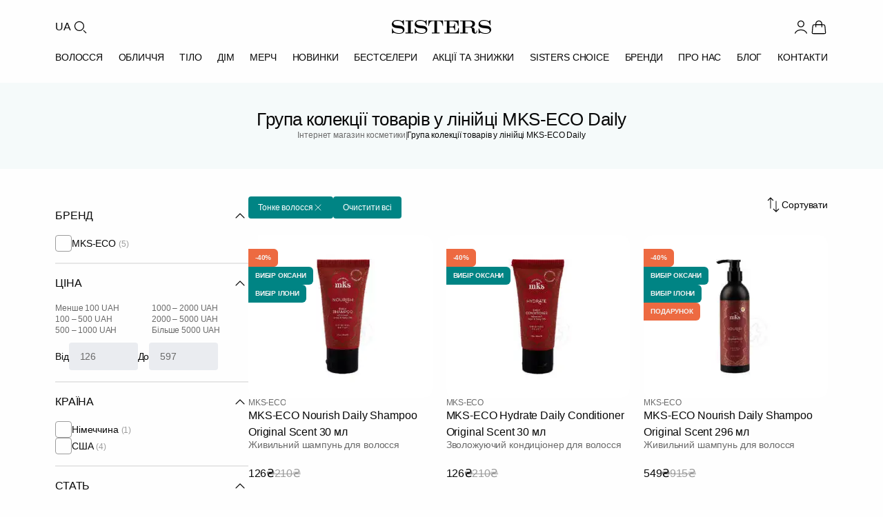

--- FILE ---
content_type: text/html; charset=UTF-8
request_url: https://sisters.co.ua/mks-eco-daily/f-tonkelamke_volossa
body_size: 24443
content:
<!doctype html>
<html lang="uk">
<head>
    <meta charset="UTF-8">
    <meta http-equiv="X-UA-Compatible" content="IE=Edge">
    <meta name="viewport" content="width=device-width, initial-scale=1">
    <meta name="theme-color" content="#fff">
    <meta name="format-detection" content="telephone=no">
        <title>Група колекції товарів у лінійці MKS-ECO Daily - в інтернет-магазині косметичних товарів Sisters</title>
    <style id="critical-css">*,*:before,*:after{margin:0;padding:0;box-sizing:border-box}html{line-height:1.15;-webkit-font-smoothing:antialiased;-moz-osx-font-smoothing:grayscale}body{margin:0;font-family:inherit}h1,h2,h3,h4,h5,h6{margin:0;font-weight:inherit;overflow-wrap:break-word}p{margin:0;overflow-wrap:break-word}ul,ol{margin:0;padding:0;list-style:none}button,input,select,textarea{font-family:inherit;font-size:100%;margin:0}img,picture,video,canvas,svg{display:block;max-width:100%;height:auto}img,video,canvas{overflow:clip}a{text-decoration:none;color:inherit}html{font-family:Inter,-apple-system,BlinkMacSystemFont,Segoe UI,sans-serif;font-size:16px;line-height:1.4}body{font-family:Inter,-apple-system,BlinkMacSystemFont,Segoe UI,sans-serif;font-size:14px;font-weight:400;line-height:1.4;color:#080808}h1,h2,h3,h4,h5,h6{font-weight:500;line-height:1;color:#060606;margin:0}h1,h2{font-size:26px}@media(max-width:376px){h2{font-size:16px;line-height:1.4}}h3{font-size:18px;line-height:1.2}h4{font-size:16px;line-height:1.4}h5,h6{font-size:14px;font-weight:600}p{margin:0 0 16px}p:last-child{margin-bottom:0}a{color:#008484;text-decoration:none;transition:color .3s ease-in-out}a:hover{color:#006a6a}html{font-size:16px;height:100%;scroll-behavior:smooth}body{background:#fefefe;overflow-x:hidden;min-height:100vh;-webkit-font-smoothing:antialiased;-moz-osx-font-smoothing:grayscale}@media(max-width:1024px){body{padding-top:100px}}.app{display:flex;flex-direction:column;min-height:100vh}main{flex:1 0 auto}.footer{flex-shrink:0}.container{width:100%;max-width:1440px;margin:0 auto;padding-left:24px;padding-right:24px}@media(min-width:768px){.container{padding-left:32px;padding-right:32px}}@media(min-width:1024px){.container{padding-left:80px;padding-right:80px}}.container--fluid{max-width:100%}.container--narrow{max-width:1024px}.container--no-padding{padding-left:0;padding-right:0}.header{background:#fefefe;position:sticky;top:0;z-index:1000;transition:box-shadow .3s ease}@media(max-width:1023px){.header{position:fixed;width:100%;left:0;right:0}}.header--scrolled{box-shadow:0 2px 4px #0808080d}.header .container{max-width:1440px;margin:0 auto;padding:0 80px}@media(max-width:1023px){.header .container{padding:0 40px}}@media(max-width:767px){.header .container{padding:0 20px}}.header__top{display:flex;align-items:center;justify-content:space-between;padding-top:26px;padding-bottom:20px}@media(max-width:1023px){.header__top{padding-top:12px;padding-bottom:12px}}.header__left{display:flex;align-items:center;gap:14px;padding-right:40px}@media(max-width:1023px){.header__left{padding-right:0;gap:12px}}.header__lang{font-family:Inter,-apple-system,BlinkMacSystemFont,Segoe UI,sans-serif;font-size:16px;font-weight:400;line-height:1.5;letter-spacing:-.16px;color:#080808;background:transparent;border:none;cursor:pointer;padding:0;transition:color .3s ease-in-out}.header__lang:hover{color:#008484}@media(max-width:1023px){.header__lang{display:none}}.header__search-btn{display:flex;align-items:center;justify-content:center;width:26px;height:26px;background:transparent;border:none;cursor:pointer;padding:0;color:#080808;transition:color .3s ease-in-out}.header__search-btn:hover{color:#008484}.header__search-btn .icon{width:26px;height:26px}@media(max-width:1023px){.header__search-btn,.header__search-btn .icon{width:28px;height:28px}}.header__logo{display:flex;align-items:center;position:absolute;left:50%;transform:translate(-50%)}.header__logo img{width:144px;height:20px}@media(max-width:1023px){.header__logo img{width:120px;height:17px}}@media(max-width:767px){.header__logo img{width:102px;height:14px}}.header__right{display:flex;align-items:center;gap:20px}@media(max-width:1023px){.header__right{gap:14px}}.header__user{display:flex;align-items:center;gap:4px;padding:0;border:none;background:none;cursor:pointer;color:#080808;text-decoration:none;transition:color .3s ease-in-out}.header__user:hover{color:#008484}.header__user .icon{width:26px;height:26px;flex-shrink:0}@media(max-width:1023px){.header__user .icon{width:28px;height:28px}}.header__user-name{font-family:Inter,-apple-system,BlinkMacSystemFont,Segoe UI,sans-serif;font-size:16px;font-weight:400;line-height:1.5;letter-spacing:-.16px;color:inherit;white-space:nowrap}@media(max-width:1023px){.header__user-name{display:none}}.header__icon{display:flex;align-items:center;justify-content:center;width:26px;height:26px;color:#080808;transition:color .3s ease-in-out;position:relative;text-decoration:none}.header__icon:hover{color:#008484}.header__icon .icon{width:26px;height:26px}@media(max-width:1023px){.header__icon,.header__icon .icon{width:28px;height:28px}}@media(max-width:1023px){.header__icon--favorite{display:none}}.header__icon-badge{position:absolute;bottom:0;right:0;min-width:12px;height:12px;padding:0 1px;background:#ed6a41;color:#fefefe;font-family:Inter,-apple-system,BlinkMacSystemFont,Segoe UI,sans-serif;font-size:8px;font-weight:400;line-height:12px;text-align:center;border-radius:9999px}.header__menu{position:relative;display:flex;align-items:center;justify-content:space-between;padding-bottom:26px;gap:0}@media(max-width:1023px){.header__menu{justify-content:flex-start;gap:40px;overflow-x:auto;margin-left:-20px;margin-right:-20px;padding:4px 20px 16px;-webkit-overflow-scrolling:touch;scrollbar-width:none}.header__menu::-webkit-scrollbar{display:none}}.header__menu-item{font-family:Inter,-apple-system,BlinkMacSystemFont,Segoe UI,sans-serif;font-size:14px;font-weight:500;line-height:1;letter-spacing:-.14px;text-transform:uppercase;color:#080808;text-decoration:none;transition:color .3s ease-in-out;white-space:nowrap;padding:4px 0}.header__menu-item:hover,.header__menu-item--active{color:#008484}@media(max-width:1023px){.header__menu-item{flex-shrink:0}}.header__burger{display:none;flex-direction:column;justify-content:space-between;gap:0;width:28px;height:28px;background:transparent;border:none;cursor:pointer;padding:4px 0}@media(max-width:1023px){.header__burger{display:flex}}.header__burger span{display:block;width:100%;height:2px;background:#080808;transition:all .3s ease-in-out}.header__burger--open span:nth-child(1){transform:rotate(45deg) translateY(8px)}.header__burger--open span:nth-child(2){opacity:0}.header__burger--open span:nth-child(3){transform:rotate(-45deg) translateY(-8px)}.catalog-heading{background:#f5fafa;padding:40px 0}@media(max-width:767px){.catalog-heading{padding:20px 0}}.catalog-heading .container{display:flex;flex-direction:column;gap:26px;position:relative}@media(max-width:767px){.catalog-heading .container{gap:12px}}.catalog-heading__title{font-size:26px;font-weight:500;line-height:1;letter-spacing:-.52px;color:#080808;text-align:center;margin:0}@media(max-width:767px){.catalog-heading__title{font-size:18px;line-height:1.2;letter-spacing:-.36px}}.catalog-heading__breadcrumbs{display:flex;align-items:center;justify-content:center;gap:4px;flex-wrap:wrap}.catalog-heading__breadcrumb-link{font-size:12px;font-weight:400;line-height:1.4;letter-spacing:-.12px;color:#6b6b6b;text-decoration:none;transition:color .3s ease-in-out}.catalog-heading__breadcrumb-link:hover{color:#008484}.catalog-heading__breadcrumb-separator{font-size:12px;font-weight:400;line-height:1;letter-spacing:-.08px;color:#6b6b6b;text-transform:uppercase;width:2px}.catalog-heading__breadcrumb-current{font-size:12px;font-weight:400;line-height:1.4;letter-spacing:-.12px;color:#080808}.catalog-page__content{display:flex;gap:40px;padding:40px 0}@media(max-width:1023px){.catalog-page__content{flex-direction:column;gap:24px;padding:24px 0}}.catalog-page__content--no-sidebar .catalog-grid{grid-template-columns:repeat(4,1fr)}@media(max-width:1023px){.catalog-page__content--no-sidebar .catalog-grid{grid-template-columns:repeat(3,1fr)}}@media(max-width:767px){.catalog-page__content--no-sidebar .catalog-grid{grid-template-columns:repeat(2,1fr)}}.catalog-page__sidebar{width:280px;flex-shrink:0}@media(max-width:1023px){.catalog-page__sidebar{display:none}}.catalog-page__main{flex:1;min-width:0}.catalog-grid{display:grid;grid-template-columns:repeat(3,1fr);gap:20px;margin-bottom:60px}@media(max-width:1023px){.catalog-grid{grid-template-columns:repeat(2,1fr);gap:32px 16px;margin-bottom:40px}}@media(max-width:767px){.catalog-grid{gap:24px 12px;margin-bottom:32px}}.catalog-grid .product-card{width:100%;max-width:305px;justify-self:center}@media(max-width:1023px){.catalog-grid .product-card{max-width:100%}}.product-card{display:flex;flex-direction:column;gap:18px;width:305px;position:relative}.product-card__image-link{display:block;text-decoration:none;color:inherit;transition:opacity .3s ease-in-out}.product-card__image-link:hover{opacity:.95}.product-card__image-wrapper{position:relative;width:305px;height:270px;background:#fefefe;border-radius:12px;overflow:hidden}.product-card__image{width:100%;height:100%;object-fit:cover;display:block}.product-card__labels{position:absolute;top:20px;left:0;display:flex;flex-direction:column;align-items:flex-start;gap:4px;z-index:2}.product-card__label{display:inline-flex;align-items:center;justify-content:center;padding:8px 10px;border-radius:0 6px 6px 0;font-size:10px;font-weight:600;line-height:1;letter-spacing:-.2px;text-transform:uppercase;color:#f2f2f2;background-color:#008484}.product-card__label--discount{background-color:#ed6a41}.product-card__info{display:flex;flex-direction:column;gap:10px}.product-card__brand{display:flex;align-items:center;gap:4px;font-size:12px;font-weight:400;line-height:1.2;letter-spacing:-.24px;text-transform:uppercase;color:#6b6b6b;overflow:hidden;white-space:nowrap}.product-card__brand-link{text-decoration:none;color:inherit;transition:color .3s ease-in-out;overflow:hidden;text-overflow:ellipsis;white-space:nowrap;flex-shrink:1;min-width:0}.product-card__brand-link:hover{color:#008484}.product-card__brand-link:first-child{flex-shrink:0}.product-card__brand-divider{flex-shrink:0;color:#6b6b6b}.product-card__title-link{display:block;text-decoration:none;color:inherit;transition:color .3s ease-in-out}.product-card__title-link:hover{color:#008484}.product-card__title{font-size:16px;font-weight:500;font-style:normal;line-height:1.5;letter-spacing:-.16px;color:#080808;margin:0;display:-webkit-box;-webkit-line-clamp:2;-webkit-box-orient:vertical;overflow:hidden;text-overflow:ellipsis;height:44px}.product-card__category-link{text-decoration:none;color:inherit;transition:color .3s ease-in-out}.product-card__category-link:hover{color:#008484}.product-card__category{font-size:14px;font-weight:400;line-height:1.5;letter-spacing:-.14px;color:#6b6b6b;margin:0;white-space:nowrap;overflow:hidden;text-overflow:ellipsis;height:20px}.product-card__description{font-size:14px;font-weight:400;line-height:1.5;letter-spacing:-.14px;color:#6b6b6b;margin:0;display:-webkit-box;-webkit-line-clamp:2;-webkit-box-orient:vertical;overflow:hidden;text-overflow:ellipsis;height:40px}.product-card__price{display:flex;align-items:center;gap:14px}.product-card__price-current{font-size:16px;font-weight:500;line-height:1.5;letter-spacing:-.32px;color:#080808}.product-card__price-old{font-size:16px;font-weight:400;line-height:1.5;letter-spacing:-.32px;color:#9c9c9c;text-decoration:line-through}@media(min-width:1024px){.product-card{flex:0 0 calc((100% - 60px)/4);width:calc((100% - 60px)/4)}.product-card__image-wrapper{width:100%;height:auto;aspect-ratio:305/270}}@media(min-width:768px)and (max-width:1023px){.product-card{flex:0 0 calc((100% - 40px) / 3);width:calc((100% - 40px) / 3)}.product-card__image-wrapper{width:100%;height:auto;aspect-ratio:305/270}}@media(max-width:767px){.product-card{flex:0 0 calc((100% - 8px)/2);width:calc((100% - 8px)/2)}.product-card__image-wrapper{width:100%;height:auto;aspect-ratio:167/185}.product-card__info{gap:8px}.product-card__brand{font-size:10px;letter-spacing:-.2px}.product-card__title{font-size:14px;letter-spacing:-.28px;height:38px;margin-bottom:4px}.product-card__category{font-size:12px;letter-spacing:-.24px;height:17px}.product-card__description{font-size:12px;letter-spacing:-.24px;height:34px}.product-card__price{margin-top:8px;gap:6px}.product-card__price-current{font-size:14px;letter-spacing:-.28px}.product-card__price-old{font-size:12px;letter-spacing:-.24px}.product-card__labels{top:12px}.product-card__label{padding:6px 8px;font-size:8px;letter-spacing:-.16px}}
</style>    <meta name="description" content="Група колекції товарів у лінійці MKS-ECO Daily - купить брендовые косметические товары данной группы в интернет-магазине Sisters по выгодной цене. Обращайтесь за консультацией по телефону +380 (97) 788 12 88">
<meta name="robots" content="noindex, follow">
<meta property="og:locale" content="uk_UA">
<meta property="og:locale:alternate" content="ru_UA">
<meta property="og:site_name" content="SISTERS - інтернет-магазин професійної косметики">
<meta name="csrf-param" content="_csrf-frontend">
<meta name="csrf-token" content="nqoszifA6c5cneVppvFZyd8V92aejNb8z-LpJDlxlDjP-kiiYoa4lATkhguLiS-nhVvDLuy6hpaBq8RsdTrHSQ==">

<link href="/assets/4cc901ff/assets/common.css?v=1769249356" rel="stylesheet">
<link href="/assets/4cc901ff/assets/catalog.css?v=1769249356" rel="stylesheet">
<script>var ga4event = {"event":"view_item_list","items":[]};
var langPrefix = "";</script>
    <link rel="icon" type="image/png" sizes="48x48" href="/img/favicon.png">
    <link rel="icon" type="image/png" sizes="32x32" href="/img/favicon-32.png">
    <link rel="icon" type="image/png" sizes="16x16" href="/img/favicon-16.png">
    <link rel="apple-touch-icon" sizes="180x180" href="/img/apple-touch-icon.png">

    <link rel="canonical" href="https://sisters.co.ua/mks-eco-daily/f-tonkelamke_volossa">

    <link rel="alternate" href="https://sisters.co.ua/ru/mks-eco-daily/f-tonkelamke_volossa" hreflang="ru">
    <link rel="alternate" href="https://sisters.co.ua/mks-eco-daily/f-tonkelamke_volossa" hreflang="uk">
    <link rel="alternate" href="https://sisters.co.ua/mks-eco-daily/f-tonkelamke_volossa" hreflang="x-default">

    <meta name="facebook-domain-verification" content="4b7qhq2janbixp57yzddd1bvfmos9y">
    <meta name="google-site-verification" content="wr6nV2VRziK0WofGUN-_RbdXTLptgfNNXLBzo9W-Ln0">

        <script>
    // dataLayer buffer - events queue before GTM loads
    window.dataLayer = window.dataLayer || [];

    // _learnq buffer for Klaviyo
    window._learnq = window._learnq || [];

    // GTM loader (timeout: 3 sec)
    var gtmLoaded = false;
    function loadGtm() {
        if (gtmLoaded) return;
        gtmLoaded = true;
        (function(w,d,s,l,i){
            w[l].push({'gtm.start': new Date().getTime(), event:'gtm.js'});
            var f=d.getElementsByTagName(s)[0],
            j=d.createElement(s),dl=l!='dataLayer'?'&l='+l:'';
            j.async=true;
            j.src='https://www.googletagmanager.com/gtm.js?id='+i+dl;
            f.parentNode.insertBefore(j,f);
        })(window,document,'script','dataLayer','GTM-5BCV7LS');
    }

    // Klaviyo loader (timeout: 5 sec - loads Google Fonts)
    var klaviyoLoaded = false;
    function loadKlaviyo() {
        if (klaviyoLoaded) return;
        klaviyoLoaded = true;
        if (window.__klEnabled && window.__klCompanyId) {
            var kl = document.createElement('script');
            kl.async = true;
            kl.src = 'https://static.klaviyo.com/onsite/js/klaviyo.js?company_id=' + window.__klCompanyId;
            document.head.appendChild(kl);
        }
    }

    // User interaction triggers both immediately
    function triggerAll() {
        loadGtm();
        loadKlaviyo();
    }

    ['scroll', 'click', 'touchstart', 'keydown', 'mousemove'].forEach(function(e) {
        window.addEventListener(e, triggerAll, {once: true, passive: true});
    });

    // Different timeouts for fallback
    setTimeout(loadGtm, 3000);     // GTM after 3 sec
    setTimeout(loadKlaviyo, 5000); // Klaviyo after 5 sec (delays Google Fonts)
    </script>
    
    <script type="application/ld+json">
{
    "@context": "https://schema.org",
    "@type": "WebSite",
    "url": "https://sisters.co.ua/",
    "potentialAction": {
        "@type": "SearchAction",
        "target": "https://sisters.co.ua/product/search?keyword={search_term_string}",
        "query-input": "required name=search_term_string"
    }
}
</script>
<script type="application/ld+json">
{
    "@context": "https://schema.org",
    "@type": "Organization",
    "name": "SISTERS",
    "url": "https://sisters.co.ua/",
    "logo": "https://sisters.co.ua/img/sisters-logo-vertical.png"
}
</script>
<script type="application/ld+json">
{
    "@context": "https://schema.org",
    "@type": "ItemList",
    "url": "https://sisters.co.ua/mks-eco-daily/f-tonkelamke_volossa",
    "numberOfItems": 5,
    "itemListElement": [
        {
            "@type": "ListItem",
            "position": 1,
            "item": {
                "@type": "Product",
                "name": "Живильний шампунь для волосся MKS-ECO Nourish Daily Shampoo Original Scent 30 мл",
                "description": "Живильний шампунь MKS-ECO Nourish Daily Shampoo Original Scent насичує волосся поживними речовинами, надаючи йому блискучого вигляду та гладкості з надзвичайно приємним фірмовим ароматом, який довго з",
                "image": "https://sisters.co.ua/images/product/7836/11965/novyj-proekt-2024-02-22t115126.188.jpg",
                "url": "https://sisters.co.ua/v-shampun-2/zivilnij-sampun-dla-volossa-mks-eco-nourish-daily-shampoo-original-scent-30-ml",
                "offers": {
                    "@type": "Offer",
                    "price": "126",
                    "priceCurrency": "UAH",
                    "availability": "https://schema.org/InStock",
                    "itemCondition": "https://schema.org/NewCondition",
                    "url": "https://sisters.co.ua/v-shampun-2/zivilnij-sampun-dla-volossa-mks-eco-nourish-daily-shampoo-original-scent-30-ml"
                }
            }
        },
        {
            "@type": "ListItem",
            "position": 2,
            "item": {
                "@type": "Product",
                "name": "Зволожуючий кондиціонер для волосся MKS-ECO Hydrate Daily Conditioner Original Scent 30 мл",
                "description": "Подаруйте своєму волоссю додатковий догляд за допомогою зволожуючого кондиціонера MKS-ECO Hydrate Daily Conditioner Original Scent. Кондиціонер на основі арганової та конопляної олії, пантенолу та гід",
                "image": "https://sisters.co.ua/images/product/7835/11964/novyj-proekt-2024-02-22t115217.435.jpg",
                "url": "https://sisters.co.ua/v-kondiczoneri/zvolozuucij-kondicioner-dla-volossa-mks-eco-hydrate-daily-conditioner-original-scent-30-ml",
                "offers": {
                    "@type": "Offer",
                    "price": "126",
                    "priceCurrency": "UAH",
                    "availability": "https://schema.org/InStock",
                    "itemCondition": "https://schema.org/NewCondition",
                    "url": "https://sisters.co.ua/v-kondiczoneri/zvolozuucij-kondicioner-dla-volossa-mks-eco-hydrate-daily-conditioner-original-scent-30-ml"
                }
            }
        },
        {
            "@type": "ListItem",
            "position": 3,
            "item": {
                "@type": "Product",
                "name": "Живильний шампунь для волосся MKS-ECO Nourish Daily Shampoo Original Scent 296 мл",
                "description": "Живильний шампунь MKS-ECO Nourish Daily Shampoo Original Scent насичує волосся поживними речовинами, надаючи йому блискучого вигляду та гладкості з надзвичайно приємним фірмовим ароматом, який довго з",
                "image": "https://sisters.co.ua/images/product/7817/11922/novyj-proekt-38.jpg",
                "url": "https://sisters.co.ua/v-shampun-2/zivilnij-sampun-dla-volossa-mks-eco-nourish-daily-shampoo-original-scent-296-ml",
                "offers": {
                    "@type": "Offer",
                    "price": "549",
                    "priceCurrency": "UAH",
                    "availability": "https://schema.org/InStock",
                    "itemCondition": "https://schema.org/NewCondition",
                    "url": "https://sisters.co.ua/v-shampun-2/zivilnij-sampun-dla-volossa-mks-eco-nourish-daily-shampoo-original-scent-296-ml"
                }
            }
        },
        {
            "@type": "ListItem",
            "position": 4,
            "item": {
                "@type": "Product",
                "name": "Тревел набір MKS-ECO Sample Kit",
                "description": "До набору входить:\r\n\r\n1. Живильний шампунь для волосся MKS-ECO Nourish Daily Shampoo Original Scent, 30 мл\r\n\r\nЖивильний шампунь MKS-ECO Nourish Daily Shampoo Original Scent насичує волосся поживними р",
                "image": "https://sisters.co.ua/images/product/8436/13614/novyj-proekt-14.jpg",
                "url": "https://sisters.co.ua/v-nabori/trevel-nabir-mks-eco-sample-kit",
                "offers": {
                    "@type": "Offer",
                    "price": "234",
                    "priceCurrency": "UAH",
                    "availability": "https://schema.org/OutOfStock",
                    "itemCondition": "https://schema.org/NewCondition",
                    "url": "https://sisters.co.ua/v-nabori/trevel-nabir-mks-eco-sample-kit"
                }
            }
        },
        {
            "@type": "ListItem",
            "position": 5,
            "item": {
                "@type": "Product",
                "name": "Зволожуючий кондиціонер для волосся MKS-ECO Hydrate Daily Conditioner Original Scent 296 мл",
                "description": "Подаруйте своєму волоссю додатковий догляд за допомогою зволожуючого кондиціонера MKS-ECO Hydrate Daily Conditioner Original Scent. Кондиціонер на основі арганової та конопляної олії, пантенолу та гід",
                "image": "https://sisters.co.ua/images/product/7818/11923/novyj-proekt-39.jpg",
                "url": "https://sisters.co.ua/v-kondiczoneri/zvolozuucij-kondicioner-dla-volossa-mks-eco-hydrate-daily-conditioner-original-scent-296-ml",
                "offers": {
                    "@type": "Offer",
                    "price": "597",
                    "priceCurrency": "UAH",
                    "availability": "https://schema.org/OutOfStock",
                    "itemCondition": "https://schema.org/NewCondition",
                    "url": "https://sisters.co.ua/v-kondiczoneri/zvolozuucij-kondicioner-dla-volossa-mks-eco-hydrate-daily-conditioner-original-scent-296-ml"
                }
            }
        }
    ]
}
</script>
<script type="application/ld+json">
{
    "@context": "https://schema.org",
    "@type": "BreadcrumbList",
    "itemListElement": [
        {
            "@type": "ListItem",
            "position": 1,
            "name": "Головна",
            "item": "https://sisters.co.ua/"
        },
        {
            "@type": "ListItem",
            "position": 2,
            "name": "Група колекції товарів у лінійці MKS-ECO Daily"
        }
    ]
}
</script>

    </head>
<body>
<noscript><iframe src="https://www.googletagmanager.com/ns.html?id=GTM-5BCV7LS"
                  height="0" width="0" style="display:none;visibility:hidden"></iframe></noscript>
<script>var __klEnabled = true;
var __klCompanyId = "WF79zN";</script><div class="app">
    
<header class="header">
    <div class="container">
        <div class="header__top">
            <div class="header__left">
                <button class="header__burger" aria-label="Відкрити меню" aria-expanded="false">
                    <span></span>
                    <span></span>
                    <span></span>
                </button>
                <button
    class="header__lang"
    onclick="document.location.href='/language-switch?d=L3J1L21rcy1lY28tZGFpbHkvZi10b25rZWxhbWtlX3ZvbG9zc2E6OnJ1LVJV'"
    aria-label="Переключити мову"
>UA</button>
                <button class="header__search-btn" aria-label="Пошук">
                    <svg viewBox="0 0 24 24" class="icon" width="26" height="26" fill="none"><g id="Type=Search">
<circle id="Ellipse 65" cx="11" cy="11" r="6" stroke="currentColor" stroke-width="1.2"/>
<path id="Vector 109" d="M20 20L17 17" stroke="currentColor" stroke-width="1.2" stroke-linecap="round"/>
</g></svg>                </button>
            </div>

                            <a href="/" class="header__logo">
                    <img src="/img/logo.svg" alt="SISTERS" width="144" height="20" fetchpriority="high">
                </a>
            
            <div class="header__right">
                                    <button type="button" class="header__user" aria-label="Увійти" data-modal-open="modal-login">
                        <svg viewBox="0 0 24 24" class="icon" width="26" height="26" fill="none"><g id="Type=User">
<path id="Ellipse 45" d="M19.7274 20.4471C19.2716 19.1713 18.2672 18.0439 16.8701 17.2399C15.4729 16.4358 13.7611 16 12 16C10.2389 16 8.52706 16.4358 7.12991 17.2399C5.73276 18.0439 4.72839 19.1713 4.27259 20.4471" stroke="currentColor" stroke-width="1.2" stroke-linecap="round"/>
<circle id="Ellipse 46" cx="12" cy="8" r="4" stroke="currentColor" stroke-width="1.2" stroke-linecap="round"/>
</g></svg>                    </button>
                                <a data-url="/cart" class="header__icon header__icon--cart" aria-label="Кошик">
                    <svg viewBox="0 0 24 24" class="icon" width="26" height="26" fill="none"><g id="Type=Bag">
<path id="Vector 9" d="M8 12L8 8C8 5.79086 9.79086 4 12 4C14.2091 4 16 5.79086 16 8L16 12" stroke="currentColor" stroke-width="1.2" stroke-linecap="round"/>
<path id="Rectangle 1" d="M3.69435 12.6678C3.83942 10.9269 3.91196 10.0565 4.48605 9.52824C5.06013 9 5.9336 9 7.68053 9H16.3195C18.0664 9 18.9399 9 19.514 9.52824C20.088 10.0565 20.1606 10.9269 20.3057 12.6678L20.8195 18.8339C20.904 19.8474 20.9462 20.3542 20.6491 20.6771C20.352 21 19.8435 21 18.8264 21H5.1736C4.15655 21 3.64802 21 3.35092 20.6771C3.05382 20.3542 3.09605 19.8474 3.18051 18.8339L3.69435 12.6678Z" stroke="currentColor" stroke-width="1.2"/>
</g></svg>                                            <span class="header__icon-badge cart-quantity" data-cart-count style="display:none;"></span>
                                    </a>
            </div>
        </div>

    </div>

    
<div class="container">
<nav class="header__menu">
            <a href="/kosmetyka-dlya-volossa"
           class="header__menu-item"
                      data-dropdown="cat-5"        >ВОЛОССЯ</a>
            <a href="/kosmetyka-dlya-oblicca"
           class="header__menu-item"
                      data-dropdown="cat-3"        >ОБЛИЧЧЯ</a>
            <a href="/kosmetyka-dlya-tila"
           class="header__menu-item"
                      data-dropdown="cat-6"        >ТІЛО</a>
            <a href="/aromaty-dlia-domu"
           class="header__menu-item"
                      data-dropdown="cat-447"        >ДІМ</a>
            <a href="/merch"
           class="header__menu-item"
                      data-dropdown="cat-491"        >МЕРЧ</a>
    
            <a href="/new" class="header__menu-item">НОВИНКИ</a>
            <a href="/bestsellers" class="header__menu-item">Бестселери</a>
            <a href="/sales" class="header__menu-item">АКЦІЇ ТА ЗНИЖКИ</a>
            <a href="/sisters-choice" class="header__menu-item">SISTERS CHOICE</a>
            <a href="/brand" class="header__menu-item">БРЕНДИ</a>
            <a href="/pro-nas" class="header__menu-item">ПРО НАС</a>
            <a href="/blog" class="header__menu-item">БЛОГ</a>
            <a href="/contact" class="header__menu-item">КОНТАКТИ</a>
    </nav>
</div>

            <div class="header__dropdown" data-dropdown-id="cat-5">
            <div class="header__dropdown-content">
                                    <div class="header__dropdown-column">
                                                    <div class="header__dropdown-category">
                                <a href="/v-shampun"
                                   class="header__dropdown-title"
                                                                   >ШАМПУНЬ ДЛЯ ВОЛОССЯ</a>

                                                                    <ul class="header__dropdown-list">
                                                                                    <li><a href="/v-shampun-2">Рідкий шампунь для волосся</a></li>
                                                                                    <li><a href="/v-suhij-shampun">Сухий шампунь для волосся</a></li>
                                                                                    <li><a href="/bezsulfatnij-sampun">Безсульфатний шампунь</a></li>
                                                                            </ul>
                                                            </div>
                                                    <div class="header__dropdown-category">
                                <a href="/v-kondiczoneri"
                                   class="header__dropdown-title"
                                                                   >КОНДИЦІОНЕР ДЛЯ ВОЛОССЯ</a>

                                                            </div>
                                                    <div class="header__dropdown-category">
                                <a href="/v-maski"
                                   class="header__dropdown-title"
                                                                   >МАСКА ДЛЯ ВОЛОССЯ</a>

                                                            </div>
                                                    <div class="header__dropdown-category">
                                <a href="/v-zasobi-dlya-ochishhennya-shkri-golovi"
                                   class="header__dropdown-title"
                                                                   >ЗАСОБИ ДЛЯ ШКІРИ ГОЛОВИ</a>

                                                                    <ul class="header__dropdown-list">
                                                                                    <li><a href="/v-skrabi-pilingi-dla-skiri-golovi">Пілінг / Скраб для шкіри голови</a></li>
                                                                                    <li><a href="/sprej-dla-skiri-golovi">Спрей для шкіри голови</a></li>
                                                                                    <li><a href="/maska-dla-skiri-golovi">Маска для шкіри голови</a></li>
                                                                                    <li><a href="/losjon-ampula-dla-skiri-golovi">Лосьйон/ Ампула для шкіри голови</a></li>
                                                                            </ul>
                                                            </div>
                                            </div>
                                    <div class="header__dropdown-column">
                                                    <div class="header__dropdown-category">
                                <a href="/v-nezmivn-zasobi"
                                   class="header__dropdown-title"
                                                                   >НЕЗМИВНІ ЗАСОБИ ДЛЯ ВОЛОССЯ</a>

                                                                    <ul class="header__dropdown-list">
                                                                                    <li><a href="/v-sprej-dlya-volossya">Спрей для волосся</a></li>
                                                                                    <li><a href="/v-ampuli-dlya-volossya">Ампули для волосся</a></li>
                                                                                    <li><a href="/v-maslo-dlya-volossya">Олія/ серум для волосся</a></li>
                                                                                    <li><a href="/v-termozahist">Термозахисний засіб для волосся</a></li>
                                                                                    <li><a href="/krem-dla-volossa">Крем для волосся</a></li>
                                                                                    <li><a href="/v-zasobi-z-spf">Незмивні засоби для волосся з SPF</a></li>
                                                                            </ul>
                                                            </div>
                                                    <div class="header__dropdown-category">
                                <a href="/v-vdnovlyuyuch-proczeduri"
                                   class="header__dropdown-title"
                                                                   >ПРОЦЕДУРИ ДЛЯ ВОЛОССЯ</a>

                                                            </div>
                                            </div>
                                    <div class="header__dropdown-column">
                                                    <div class="header__dropdown-category">
                                <a href="/stajling-dla-volossa"
                                   class="header__dropdown-title"
                                                                   >СТАЙЛІНГ ДЛЯ ВОЛОССЯ</a>

                                                                    <ul class="header__dropdown-list">
                                                                                    <li><a href="/v-zasobi-dlya-ukladki">Засоби для фіксації волосся</a></li>
                                                                                    <li><a href="/zasobi-dla-kuceriv">Засоби для кучерів</a></li>
                                                                                    <li><a href="/zasobi-dla-prikorenevogo-obemu">Засоби для прикореневого обʼєму</a></li>
                                                                            </ul>
                                                            </div>
                                                    <div class="header__dropdown-category">
                                <a href="/parfumi-dla-volossa"
                                   class="header__dropdown-title"
                                                                   >ПАРФУМИ ДЛЯ ВОЛОССЯ</a>

                                                            </div>
                                                    <div class="header__dropdown-category">
                                <a href="/aksesuari-dla-volossa"
                                   class="header__dropdown-title"
                                                                   >АКСЕСУАРИ ДЛЯ ВОЛОССЯ</a>

                                                                    <ul class="header__dropdown-list">
                                                                                    <li><a href="/v-brash-rozchski-dlya-volossya">Щітка для волосся</a></li>
                                                                                    <li><a href="/bras-dla-volossa">Браш для волосся</a></li>
                                                                                    <li><a href="/v-rezinki-ta-nsh-aksesuari-dlya-volossya">Резинки для волосся</a></li>
                                                                                    <li><a href="/obruczakolkipovazka-dla-volossa">Обруч/заколки/повʼязка для волосся</a></li>
                                                                                    <li><a href="/v-navolocka">Рушник-тюрбан/наволочка для волосся</a></li>
                                                                                    <li><a href="/v-termo-shapka">Термошапка для волосся</a></li>
                                                                            </ul>
                                                            </div>
                                            </div>
                                    <div class="header__dropdown-column">
                                                    <div class="header__dropdown-category">
                                <a href="/termopriladi-dla-volossa"
                                   class="header__dropdown-title"
                                                                   >ТЕРМОПРИЛАДИ ДЛЯ ВОЛОССЯ</a>

                                                                    <ul class="header__dropdown-list">
                                                                                    <li><a href="/v-feni">Фен для волосся</a></li>
                                                                                    <li><a href="/v-virivnuvaci">Утюжок для волосся</a></li>
                                                                                    <li><a href="/stajler-dla-volossa">Стайлер для волосся</a></li>
                                                                            </ul>
                                                            </div>
                                                    <div class="header__dropdown-category">
                                <a href="/v-zasobi-dlya-dtej"
                                   class="header__dropdown-title"
                                                                   >ЗАСОБИ ДЛЯ ДІТЕЙ</a>

                                                            </div>
                                            </div>
                                    <div class="header__dropdown-column">
                                                    <div class="header__dropdown-category">
                                <a href="/v-nabori"
                                   class="header__dropdown-title"
                                                                   >НАБОРИ ЗАСОБІВ ДЛЯ ВОЛОССЯ</a>

                                                                    <ul class="header__dropdown-list">
                                                                                    <li><a href="/podarunki" rel="nofollow">Подарункові набори для догляду за волоссям</a></li>
                                                                            </ul>
                                                            </div>
                                                    <div class="header__dropdown-category">
                                <a href="/v-mn-vers-zasobv"
                                   class="header__dropdown-title"
                                                                   >МІНІАТЮРИ ЗАСОБІВ ДЛЯ ВОЛОССЯ</a>

                                                            </div>
                                                    <div class="header__dropdown-category">
                                <a href="/v-zasobi-dlya-cholovkv"
                                   class="header__dropdown-title"
                                                                   >ЗАСОБИ ДЛЯ ЧОЛОВІКІВ</a>

                                                            </div>
                                            </div>
                            </div>
        </div>
                <div class="header__dropdown" data-dropdown-id="cat-3">
            <div class="header__dropdown-content">
                                    <div class="header__dropdown-column">
                                                    <div class="header__dropdown-category">
                                <a href="/ocisenna-skiri-oblicca"
                                   class="header__dropdown-title"
                                                                   >ОЧИЩЕННЯ ШКІРИ ОБЛИЧЧЯ</a>

                                                                    <ul class="header__dropdown-list">
                                                                                    <li><a href="/o-zasobi-dlya-znyattya-makyazhu">Засоби для демакіяжу</a></li>
                                                                                    <li><a href="/o-zasobi-dlya-vmivannya-oblichchya">Засоби для вмивання обличчя</a></li>
                                                                                    <li><a href="/zasobi-2-v-1">Засоби 2 в 1</a></li>
                                                                            </ul>
                                                            </div>
                                                    <div class="header__dropdown-category">
                                <a href="/o-skrabi-plngi-dlya-shkri-oblichchya"
                                   class="header__dropdown-title"
                                                                   >ЗАСОБИ ДЛЯ ЕКСФОЛІАЦІЇ ОБЛИЧЧЯ</a>

                                                                    <ul class="header__dropdown-list">
                                                                                    <li><a href="/vatni-diski">Пілінг диски</a></li>
                                                                                    <li><a href="/domasnij-himicnij-piling">Домашній хімічний пілінг</a></li>
                                                                                    <li><a href="/piling-skatka">Пілінг скатка</a></li>
                                                                                    <li><a href="/skrab-polis">Скраб / Поліш</a></li>
                                                                                    <li><a href="/enzimna-pudra">Ензимна пудра</a></li>
                                                                                    <li><a href="/maska-dla-eksfoliacii-oblicca">Маска для ексфоліації обличчя</a></li>
                                                                            </ul>
                                                            </div>
                                                    <div class="header__dropdown-category">
                                <a href="/o-zasobi-dlya-tonzacz-oblichchya"
                                   class="header__dropdown-title"
                                                                   >ЗАСОБИ ДЛЯ ТОНІЗАЦІЇ ОБЛИЧЧЯ</a>

                                                                    <ul class="header__dropdown-list">
                                                                                    <li><a href="/toner-dla-oblicca">Тонер/ лосьйон для обличчя</a></li>
                                                                                    <li><a href="/esencia-dla-oblicca">Есенція для обличчя</a></li>
                                                                                    <li><a href="/toner-padi">Тонер-пади</a></li>
                                                                                    <li><a href="/mist-dla-oblicca">Міст для обличчя </a></li>
                                                                            </ul>
                                                            </div>
                                            </div>
                                    <div class="header__dropdown-column">
                                                    <div class="header__dropdown-category">
                                <a href="/o-sirovatka-dlya-oblichchya"
                                   class="header__dropdown-title"
                                                                   >СИРОВАТКИ ДЛЯ ОБЛИЧЧЯ </a>

                                                                    <ul class="header__dropdown-list">
                                                                                    <li><a href="/zvolozuuci-ta-zaspokijlivi-serumi">Зволожуючі та заспокійливі серуми </a></li>
                                                                                    <li><a href="/zasobi-z-vitaminom-s">Сироватка з вітаміном С</a></li>
                                                                                    <li><a href="/zasobi-z-retinolom">Сироватка з ретинолом</a></li>
                                                                                    <li><a href="/zasobi-z-niacinamidom">Сироватка з ніацинамідом</a></li>
                                                                                    <li><a href="/zasobi-z-benzoil-peroksidom">Засоби з бензоіл пероксидом </a></li>
                                                                                    <li><a href="/o-tochkov-zasobi-vd-visipan">Точкові засоби</a></li>
                                                                                    <li><a href="/insi-sirovatki">Інші сироватки</a></li>
                                                                            </ul>
                                                            </div>
                                                    <div class="header__dropdown-category">
                                <a href="/o-krem-dlya-oblichchya"
                                   class="header__dropdown-title"
                                                                   >КРЕМ ДЛЯ ОБЛИЧЧЯ</a>

                                                            </div>
                                                    <div class="header__dropdown-category">
                                <a href="/o-zasobi-dlya-doglyadu-za-shkroyu-navkolo-ochej"
                                   class="header__dropdown-title"
                                                                   >ДОГЛЯД ЗА ШКІРОЮ НАВКОЛО ОЧЕЙ</a>

                                                                    <ul class="header__dropdown-list">
                                                                                    <li><a href="/sirovatka-pid-oci">Сироватка під очі</a></li>
                                                                                    <li><a href="/krem-pid-oci">Крем під очі</a></li>
                                                                                    <li><a href="/patci-pid-oci">Патчі під очі</a></li>
                                                                            </ul>
                                                            </div>
                                            </div>
                                    <div class="header__dropdown-column">
                                                    <div class="header__dropdown-category">
                                <a href="/o-maska-dlya-oblichchya"
                                   class="header__dropdown-title"
                                                                   >МАСКА ДЛЯ ОБЛИЧЧЯ</a>

                                                                    <ul class="header__dropdown-list">
                                                                                    <li><a href="/tkaninni-maski">Тканинні маски </a></li>
                                                                                    <li><a href="/zmivni-maski">Змивні маски </a></li>
                                                                                    <li><a href="/nicni-maski">Нічні маски </a></li>
                                                                                    <li><a href="/karboksiterapya">Карбоксітерапія</a></li>
                                                                                    <li><a href="/gidrogelevi-maski">Гідрогелеві маски</a></li>
                                                                            </ul>
                                                            </div>
                                                    <div class="header__dropdown-category">
                                <a href="/o-zasobi-z-spf"
                                   class="header__dropdown-title"
                                                                   >ЗАХИСТ ВІД СОНЦЯ</a>

                                                                    <ul class="header__dropdown-list">
                                                                                    <li><a href="/zasobi-z-spf-na-himicnih-filtrah">Засоби з SPF на хімічних фільтрах</a></li>
                                                                                    <li><a href="/zasobi-z-spf-na-fizicnih-filtrah">Засоби з SPF на фізичних фільтрах</a></li>
                                                                                    <li><a href="/zasobi-z-spf-na-miksi-filtriv">Засоби з SPF на міксі фільтрів</a></li>
                                                                            </ul>
                                                            </div>
                                                    <div class="header__dropdown-category">
                                <a href="/o-avtozasmaga"
                                   class="header__dropdown-title"
                                                                   >АВТОЗАСМАГА</a>

                                                            </div>
                                            </div>
                                    <div class="header__dropdown-column">
                                                    <div class="header__dropdown-category">
                                <a href="/o-zasobi-dlya-doglyadu-za-gubami"
                                   class="header__dropdown-title"
                                                                   >ДОГЛЯД ЗА ГУБАМИ</a>

                                                            </div>
                                                    <div class="header__dropdown-category">
                                <a href="/dekorativna-kosmetika"
                                   class="header__dropdown-title"
                                                                   >МАКІЯЖ</a>

                                                                    <ul class="header__dropdown-list">
                                                                                    <li><a href="/baza-pid-makiaz">База під макіяж</a></li>
                                                                                    <li><a href="/o-vv-krem-ss-krem-ta-tonalnij-krem">Тональні засоби</a></li>
                                                                                    <li><a href="/mineralni-pudri">Пудра для обличчя</a></li>
                                                                                    <li><a href="/rumana">Румʼяна та мультифункціональні помади</a></li>
                                                                                    <li><a href="/o-konsileri">Консилери та рідкі контурінги</a></li>
                                                                                    <li><a href="/zasobi-dla-makiazu-gub">Засоби для макіяжу губ</a></li>
                                                                                    <li><a href="/zasobi-dla-briv">Засоби для макіяжу брів</a></li>
                                                                                    <li><a href="/zasobi-dla-makiazu-ocej">Засоби для макіяжу очей</a></li>
                                                                                    <li><a href="/zasobi-dla-nanesenna-makiazu">Аксесуари для макіяжу</a></li>
                                                                            </ul>
                                                            </div>
                                            </div>
                                    <div class="header__dropdown-column">
                                                    <div class="header__dropdown-category">
                                <a href="/zasobi-dla-rostu-brivvij"
                                   class="header__dropdown-title"
                                                                   >ЗАСОБИ ДЛЯ РОСТУ ВІЙ</a>

                                                            </div>
                                                    <div class="header__dropdown-category">
                                <a href="/aksesuari-dla-dogladu-za-obliccam"
                                   class="header__dropdown-title"
                                                                   >АКСЕСУАРИ ДЛЯ ДОГЛЯДУ ЗА ОБЛИЧЧЯМ</a>

                                                                    <ul class="header__dropdown-list">
                                                                                    <li><a href="/o-masazheri-dlya-oblichchya">Масажери/кісточки для масок</a></li>
                                                                                    <li><a href="/kosmeticki">Косметички/пов'язки</a></li>
                                                                                    <li><a href="/braslety-dlia-vmyvannia">Браслети для вмивання</a></li>
                                                                            </ul>
                                                            </div>
                                                    <div class="header__dropdown-category">
                                <a href="/o-nabori"
                                   class="header__dropdown-title"
                                                                   >НАБОРИ ДЛЯ ДОГЛЯДУ ЗА ОБЛИЧЧЯМ</a>

                                                                    <ul class="header__dropdown-list">
                                                                                    <li><a href="/podarunki-2" rel="nofollow">Подарункові набори для догляду за обличчям</a></li>
                                                                            </ul>
                                                            </div>
                                                    <div class="header__dropdown-category">
                                <a href="/o-mn-vers-zasobv"
                                   class="header__dropdown-title"
                                                                   >МІНІАТЮРИ ЗАСОБІВ ДЛЯ ОБЛИЧЧЯ</a>

                                                            </div>
                                                    <div class="header__dropdown-category">
                                <a href="/zasobi-dla-colovikiv-3"
                                   class="header__dropdown-title"
                                                                   >ЗАСОБИ ДЛЯ ЧОЛОВІКІВ</a>

                                                            </div>
                                            </div>
                            </div>
        </div>
                <div class="header__dropdown" data-dropdown-id="cat-6">
            <div class="header__dropdown-content">
                                    <div class="header__dropdown-column">
                                                    <div class="header__dropdown-category">
                                <a href="/gigiena-tila"
                                   class="header__dropdown-title"
                                                                   >ГІГІЄНА ТІЛА</a>

                                                                    <ul class="header__dropdown-list">
                                                                                    <li><a href="/t-gel-pnka-dlya-dushu">Гель/пінка для душу</a></li>
                                                                                    <li><a href="/milo-dla-tila">Мило для тіла</a></li>
                                                                                    <li><a href="/v-dezodorant-antipersprant">Антиперспірант/дезодорант для тіла</a></li>
                                                                                    <li><a href="/t-zasobi-dlya-ntimno-ggni">Засоби для інтимної гігієни</a></li>
                                                                                    <li><a href="/zasobi-dla-tila-z-visipami">Засоби для тіла при висипаннях</a></li>
                                                                            </ul>
                                                            </div>
                                            </div>
                                    <div class="header__dropdown-column">
                                                    <div class="header__dropdown-category">
                                <a href="/doglad-za-tilom"
                                   class="header__dropdown-title"
                                                                   >ДОГЛЯД ЗА ТІЛОМ</a>

                                                                    <ul class="header__dropdown-list">
                                                                                    <li><a href="/t-skrabi-plngi-dlya-tla">Скраб/пілінг для тіла</a></li>
                                                                                    <li><a href="/t-molochko-losjoni-kremi-dlya-tla">Лосьйон/крем для тіла</a></li>
                                                                                    <li><a href="/t-maslo-dlya-tla">Масло для тіла</a></li>
                                                                                    <li><a href="/zasobi-dla-dogladu-za-rukami">Засоби для шкіри рук</a></li>
                                                                                    <li><a href="/t-zasobi-dlya-dogljadu-za-nogamu">Засоби для шкіри ніг</a></li>
                                                                                    <li><a href="/t-avtozasmaga">Автозасмага</a></li>
                                                                                    <li><a href="/t-zasobi-z-spf">Сонцезахисні засоби для тіла</a></li>
                                                                                    <li><a href="/zasobi-dla-vanni">Засоби для ванни</a></li>
                                                                            </ul>
                                                            </div>
                                            </div>
                                    <div class="header__dropdown-column">
                                                    <div class="header__dropdown-category">
                                <a href="/doglad-za-rotovou-porozninou"
                                   class="header__dropdown-title"
                                                                   >ДОГЛЯД ЗА РОТОВОЮ ПОРОЖНИНОЮ</a>

                                                                    <ul class="header__dropdown-list">
                                                                                    <li><a href="/zubna-pasta">Зубна паста</a></li>
                                                                                    <li><a href="/zubna-sitka">Зубна щітка</a></li>
                                                                                    <li><a href="/opoliskuvac-dla-rota">Ополіскувач для рота</a></li>
                                                                                    <li><a href="/dodatkovij-doglad-za-rotovou-porozninou">Додатковий догляд за ротовою порожниною</a></li>
                                                                            </ul>
                                                            </div>
                                            </div>
                                    <div class="header__dropdown-column">
                                                    <div class="header__dropdown-category">
                                <a href="/t-shhtka-dlya-masazhu"
                                   class="header__dropdown-title"
                                                                   >АКСЕСУАРИ ДЛЯ ТІЛА</a>

                                                                    <ul class="header__dropdown-list">
                                                                                    <li><a href="/rukavychky-dlia-avtozasmahy">Рукавички для автозасмаги</a></li>
                                                                                    <li><a href="/masazhni-shchitky-dlia-tila">Масажні щітки для тіла</a></li>
                                                                            </ul>
                                                            </div>
                                                    <div class="header__dropdown-category">
                                <a href="/t-parfumi"
                                   class="header__dropdown-title"
                                                                   >ПАРФУМИ</a>

                                                            </div>
                                                    <div class="header__dropdown-category">
                                <a href="/zasobi-dla-ditej-2"
                                   class="header__dropdown-title"
                                                                   >ДИТЯЧІ ЗАСОБИ ГІГІЄНИ</a>

                                                            </div>
                                            </div>
                                    <div class="header__dropdown-column">
                                                    <div class="header__dropdown-category">
                                <a href="/t-nabori"
                                   class="header__dropdown-title"
                                                                   >НАБОРИ ЗАСОБІВ ДЛЯ ТІЛА</a>

                                                                    <ul class="header__dropdown-list">
                                                                                    <li><a href="/podarunki-3" rel="nofollow">Подарунки для догляду за тілом</a></li>
                                                                            </ul>
                                                            </div>
                                                    <div class="header__dropdown-category">
                                <a href="/miniaturi-zasobiv-dla-tila"
                                   class="header__dropdown-title"
                                                                   >МІНІАТЮРИ ЗАСОБІВ ДЛЯ ТІЛА</a>

                                                            </div>
                                                    <div class="header__dropdown-category">
                                <a href="/t-zasobi-dlya-cholovkv"
                                   class="header__dropdown-title"
                                                                   >ЗАСОБИ ДЛЯ ЧОЛОВІКІВ</a>

                                                            </div>
                                            </div>
                            </div>
        </div>
                <div class="header__dropdown" data-dropdown-id="cat-447">
            <div class="header__dropdown-content">
                                    <div class="header__dropdown-column">
                                                    <div class="header__dropdown-category">
                                <a href="/podarunki-4"
                                   class="header__dropdown-title"
                                    rel="nofollow"                                >ПОДАРУНКИ ДЛЯ ДОМУ ТА ЗАТИШКУ</a>

                                                            </div>
                                                    <div class="header__dropdown-category">
                                <a href="/aromadiffuzor"
                                   class="header__dropdown-title"
                                                                   >АРОМАДИФУЗОРИ</a>

                                                                    <ul class="header__dropdown-list">
                                                                                    <li><a href="/aromadifuzori-dla-domu">Аромадифузори для дому</a></li>
                                                                                    <li><a href="/aromadifuzori-dla-avto">Аромадифузори для авто</a></li>
                                                                            </ul>
                                                            </div>
                                            </div>
                                    <div class="header__dropdown-column">
                                                    <div class="header__dropdown-category">
                                <a href="/aroma-sprej"
                                   class="header__dropdown-title"
                                                                   >АРОМАТИЗОВАНИЙ СПРЕЙ</a>

                                                                    <ul class="header__dropdown-list">
                                                                                    <li><a href="/sprej-dla-domu">Спрей для дому</a></li>
                                                                            </ul>
                                                            </div>
                                            </div>
                                    <div class="header__dropdown-column">
                                                    <div class="header__dropdown-category">
                                <a href="/svicki"
                                   class="header__dropdown-title"
                                                                   >АРОМА СВІЧКИ</a>

                                                            </div>
                                            </div>
                                    <div class="header__dropdown-column">
                                                    <div class="header__dropdown-category">
                                <a href="/parfum-dla-pranna"
                                   class="header__dropdown-title"
                                                                   >ПАРФУМ ДЛЯ ПРАННЯ</a>

                                                            </div>
                                            </div>
                            </div>
        </div>
                <div class="header__dropdown" data-dropdown-id="cat-491">
            <div class="header__dropdown-content">
                                    <div class="header__dropdown-column">
                                                    <div class="header__dropdown-category">
                                <a href="/o-podarunkovij-sertifkat"
                                   class="header__dropdown-title"
                                                                   >ПОДАРУНКОВІ СЕРТИФІКАТИ</a>

                                                            </div>
                                            </div>
                                    <div class="header__dropdown-column">
                                                    <div class="header__dropdown-category">
                                <a href="/o-podarunkov-paketi-eko-torbi"
                                   class="header__dropdown-title"
                                                                   >ПОДАРУНКОВІ ПАКЕТИ</a>

                                                            </div>
                                            </div>
                                    <div class="header__dropdown-column">
                                                    <div class="header__dropdown-category">
                                <a href="/v-firmova-produkcia-sisters"
                                   class="header__dropdown-title"
                                                                   >SISTERS МЕРЧ</a>

                                                            </div>
                                            </div>
                            </div>
        </div>
    
<div class="header__mobile-overlay">
    <div class="header__mobile-header">
        <button class="header__mobile-close" aria-label="Закрити меню">
            <svg class="icon" width="28" height="28"><use xlink:href="/img/sprite.svg#icon-close"/></svg>
        </button>
    </div>

    <div class="header__mobile-content">
        <nav class="header__mobile-nav" data-level="1">
                            <div class="header__mobile-item">
                    <a href="/new" class="header__mobile-link header__mobile-link--highlight">
                        Новинки                    </a>
                </div>
                            <div class="header__mobile-item">
                    <a href="/sales" class="header__mobile-link header__mobile-link--highlight">
                        Акції та знижки                    </a>
                </div>
            
                            <div class="header__mobile-item">
                                            <a href="/kosmetyka-dlya-volossa" class="header__mobile-link header__mobile-link--expandable" data-submenu="mobile-cat-5">
                            <span>Волосся</span>
                            <svg class="icon icon--arrow"><use xlink:href="/img/sprite.svg#icon-arrow-right"/></svg>
                        </a>
                                    </div>
                            <div class="header__mobile-item">
                                            <a href="/kosmetyka-dlya-oblicca" class="header__mobile-link header__mobile-link--expandable" data-submenu="mobile-cat-3">
                            <span>Обличчя</span>
                            <svg class="icon icon--arrow"><use xlink:href="/img/sprite.svg#icon-arrow-right"/></svg>
                        </a>
                                    </div>
                            <div class="header__mobile-item">
                                            <a href="/kosmetyka-dlya-tila" class="header__mobile-link header__mobile-link--expandable" data-submenu="mobile-cat-6">
                            <span>Тіло</span>
                            <svg class="icon icon--arrow"><use xlink:href="/img/sprite.svg#icon-arrow-right"/></svg>
                        </a>
                                    </div>
                            <div class="header__mobile-item">
                                            <a href="/aromaty-dlia-domu" class="header__mobile-link header__mobile-link--expandable" data-submenu="mobile-cat-447">
                            <span>Дім</span>
                            <svg class="icon icon--arrow"><use xlink:href="/img/sprite.svg#icon-arrow-right"/></svg>
                        </a>
                                    </div>
                            <div class="header__mobile-item">
                                            <a href="/merch" class="header__mobile-link header__mobile-link--expandable" data-submenu="mobile-cat-491">
                            <span>Мерч</span>
                            <svg class="icon icon--arrow"><use xlink:href="/img/sprite.svg#icon-arrow-right"/></svg>
                        </a>
                                    </div>
            
                            <div class="header__mobile-item">
                    <a href="/bestsellers" class="header__mobile-link">
                        Бестселери                    </a>
                </div>
                            <div class="header__mobile-item">
                    <a href="/sisters-choice" class="header__mobile-link">
                        Sisters Choice                    </a>
                </div>
                            <div class="header__mobile-item">
                    <a href="/brand" class="header__mobile-link">
                        Бренди                    </a>
                </div>
                            <div class="header__mobile-item">
                    <a href="/pro-nas" class="header__mobile-link">
                        Про нас                    </a>
                </div>
                            <div class="header__mobile-item">
                    <a href="/blog" class="header__mobile-link">
                        Блог                    </a>
                </div>
                            <div class="header__mobile-item header__mobile-item--last">
                    <a href="/contact" class="header__mobile-link">
                        Контакти                    </a>
                </div>
                    </nav>

                                    <nav class="header__mobile-nav header__mobile-nav--hidden" data-level="2" data-menu="mobile-cat-5">
                    <div class="header__mobile-back">
                        <button class="header__mobile-back-btn">
                            <svg class="icon"><use xlink:href="/img/sprite.svg#icon-arrow-left"/></svg>
                            <span>Волосся</span>
                        </button>
                    </div>

                    <div class="header__mobile-item">
                        <a href="/kosmetyka-dlya-volossa" class="header__mobile-link header__mobile-link--highlight">
                            Всі товари в категорії                        </a>
                    </div>

                                            <div class="header__mobile-item">
                                                            <a href="/v-shampun" class="header__mobile-link header__mobile-link--expandable" data-submenu="mobile-subcat-506">
                                    <span>Шампунь для волосся</span>
                                    <svg class="icon icon--arrow"><use xlink:href="/img/sprite.svg#icon-arrow-right"/></svg>
                                </a>
                                                    </div>
                                            <div class="header__mobile-item">
                                                            <a href="/v-kondiczoneri" class="header__mobile-link">Кондиціонер для волосся</a>
                                                    </div>
                                            <div class="header__mobile-item">
                                                            <a href="/v-maski" class="header__mobile-link">Маска для волосся</a>
                                                    </div>
                                            <div class="header__mobile-item">
                                                            <a href="/v-zasobi-dlya-ochishhennya-shkri-golovi" class="header__mobile-link header__mobile-link--expandable" data-submenu="mobile-subcat-509">
                                    <span>Засоби для шкіри голови</span>
                                    <svg class="icon icon--arrow"><use xlink:href="/img/sprite.svg#icon-arrow-right"/></svg>
                                </a>
                                                    </div>
                                            <div class="header__mobile-item">
                                                            <a href="/v-nezmivn-zasobi" class="header__mobile-link header__mobile-link--expandable" data-submenu="mobile-subcat-510">
                                    <span>Незмивні засоби для волосся</span>
                                    <svg class="icon icon--arrow"><use xlink:href="/img/sprite.svg#icon-arrow-right"/></svg>
                                </a>
                                                    </div>
                                            <div class="header__mobile-item">
                                                            <a href="/v-vdnovlyuyuch-proczeduri" class="header__mobile-link">Процедури для волосся</a>
                                                    </div>
                                            <div class="header__mobile-item">
                                                            <a href="/stajling-dla-volossa" class="header__mobile-link header__mobile-link--expandable" data-submenu="mobile-subcat-512">
                                    <span>Стайлінг для волосся</span>
                                    <svg class="icon icon--arrow"><use xlink:href="/img/sprite.svg#icon-arrow-right"/></svg>
                                </a>
                                                    </div>
                                            <div class="header__mobile-item">
                                                            <a href="/parfumi-dla-volossa" class="header__mobile-link">Парфуми для волосся</a>
                                                    </div>
                                            <div class="header__mobile-item">
                                                            <a href="/aksesuari-dla-volossa" class="header__mobile-link header__mobile-link--expandable" data-submenu="mobile-subcat-515">
                                    <span>Аксесуари для волосся</span>
                                    <svg class="icon icon--arrow"><use xlink:href="/img/sprite.svg#icon-arrow-right"/></svg>
                                </a>
                                                    </div>
                                            <div class="header__mobile-item">
                                                            <a href="/termopriladi-dla-volossa" class="header__mobile-link header__mobile-link--expandable" data-submenu="mobile-subcat-516">
                                    <span>Термоприлади для волосся</span>
                                    <svg class="icon icon--arrow"><use xlink:href="/img/sprite.svg#icon-arrow-right"/></svg>
                                </a>
                                                    </div>
                                            <div class="header__mobile-item">
                                                            <a href="/v-zasobi-dlya-dtej" class="header__mobile-link">Засоби для дітей</a>
                                                    </div>
                                            <div class="header__mobile-item">
                                                            <a href="/v-nabori" class="header__mobile-link header__mobile-link--expandable" data-submenu="mobile-subcat-519">
                                    <span>Набори засобів для волосся</span>
                                    <svg class="icon icon--arrow"><use xlink:href="/img/sprite.svg#icon-arrow-right"/></svg>
                                </a>
                                                    </div>
                                            <div class="header__mobile-item">
                                                            <a href="/v-mn-vers-zasobv" class="header__mobile-link">Мініатюри засобів для волосся</a>
                                                    </div>
                                            <div class="header__mobile-item header__mobile-item--last">
                                                            <a href="/v-zasobi-dlya-cholovkv" class="header__mobile-link">Засоби для чоловіків</a>
                                                    </div>
                                    </nav>

                                                            <nav class="header__mobile-nav header__mobile-nav--hidden" data-level="3" data-menu="mobile-subcat-506">
                            <div class="header__mobile-back">
                                <button class="header__mobile-back-btn">
                                    <svg class="icon"><use xlink:href="/img/sprite.svg#icon-arrow-left"/></svg>
                                    <span>Шампунь для волосся</span>
                                </button>
                            </div>

                            <div class="header__mobile-item">
                                <a href="/v-shampun" class="header__mobile-link header__mobile-link--highlight">
                                    Всі товари в категорії                                </a>
                            </div>

                                                            <div class="header__mobile-item">
                                    <a href="/v-shampun-2" class="header__mobile-link">Рідкий шампунь для волосся</a>
                                </div>
                                                            <div class="header__mobile-item">
                                    <a href="/v-suhij-shampun" class="header__mobile-link">Сухий шампунь для волосся</a>
                                </div>
                                                            <div class="header__mobile-item header__mobile-item--last">
                                    <a href="/bezsulfatnij-sampun" class="header__mobile-link">Безсульфатний шампунь</a>
                                </div>
                                                    </nav>
                                                                                                                                                        <nav class="header__mobile-nav header__mobile-nav--hidden" data-level="3" data-menu="mobile-subcat-509">
                            <div class="header__mobile-back">
                                <button class="header__mobile-back-btn">
                                    <svg class="icon"><use xlink:href="/img/sprite.svg#icon-arrow-left"/></svg>
                                    <span>Засоби для шкіри голови</span>
                                </button>
                            </div>

                            <div class="header__mobile-item">
                                <a href="/v-zasobi-dlya-ochishhennya-shkri-golovi" class="header__mobile-link header__mobile-link--highlight">
                                    Всі товари в категорії                                </a>
                            </div>

                                                            <div class="header__mobile-item">
                                    <a href="/v-skrabi-pilingi-dla-skiri-golovi" class="header__mobile-link">Пілінг / Скраб для шкіри голови</a>
                                </div>
                                                            <div class="header__mobile-item">
                                    <a href="/sprej-dla-skiri-golovi" class="header__mobile-link">Спрей для шкіри голови</a>
                                </div>
                                                            <div class="header__mobile-item">
                                    <a href="/maska-dla-skiri-golovi" class="header__mobile-link">Маска для шкіри голови</a>
                                </div>
                                                            <div class="header__mobile-item header__mobile-item--last">
                                    <a href="/losjon-ampula-dla-skiri-golovi" class="header__mobile-link">Лосьйон/ Ампула для шкіри голови</a>
                                </div>
                                                    </nav>
                                                                                <nav class="header__mobile-nav header__mobile-nav--hidden" data-level="3" data-menu="mobile-subcat-510">
                            <div class="header__mobile-back">
                                <button class="header__mobile-back-btn">
                                    <svg class="icon"><use xlink:href="/img/sprite.svg#icon-arrow-left"/></svg>
                                    <span>Незмивні засоби для волосся</span>
                                </button>
                            </div>

                            <div class="header__mobile-item">
                                <a href="/v-nezmivn-zasobi" class="header__mobile-link header__mobile-link--highlight">
                                    Всі товари в категорії                                </a>
                            </div>

                                                            <div class="header__mobile-item">
                                    <a href="/v-sprej-dlya-volossya" class="header__mobile-link">Спрей для волосся</a>
                                </div>
                                                            <div class="header__mobile-item">
                                    <a href="/v-ampuli-dlya-volossya" class="header__mobile-link">Ампули для волосся</a>
                                </div>
                                                            <div class="header__mobile-item">
                                    <a href="/v-maslo-dlya-volossya" class="header__mobile-link">Олія/ серум для волосся</a>
                                </div>
                                                            <div class="header__mobile-item">
                                    <a href="/v-termozahist" class="header__mobile-link">Термозахисний засіб для волосся</a>
                                </div>
                                                            <div class="header__mobile-item">
                                    <a href="/krem-dla-volossa" class="header__mobile-link">Крем для волосся</a>
                                </div>
                                                            <div class="header__mobile-item header__mobile-item--last">
                                    <a href="/v-zasobi-z-spf" class="header__mobile-link">Незмивні засоби для волосся з SPF</a>
                                </div>
                                                    </nav>
                                                                                                                    <nav class="header__mobile-nav header__mobile-nav--hidden" data-level="3" data-menu="mobile-subcat-512">
                            <div class="header__mobile-back">
                                <button class="header__mobile-back-btn">
                                    <svg class="icon"><use xlink:href="/img/sprite.svg#icon-arrow-left"/></svg>
                                    <span>Стайлінг для волосся</span>
                                </button>
                            </div>

                            <div class="header__mobile-item">
                                <a href="/stajling-dla-volossa" class="header__mobile-link header__mobile-link--highlight">
                                    Всі товари в категорії                                </a>
                            </div>

                                                            <div class="header__mobile-item">
                                    <a href="/v-zasobi-dlya-ukladki" class="header__mobile-link">Засоби для фіксації волосся</a>
                                </div>
                                                            <div class="header__mobile-item">
                                    <a href="/zasobi-dla-kuceriv" class="header__mobile-link">Засоби для кучерів</a>
                                </div>
                                                            <div class="header__mobile-item header__mobile-item--last">
                                    <a href="/zasobi-dla-prikorenevogo-obemu" class="header__mobile-link">Засоби для прикореневого обʼєму</a>
                                </div>
                                                    </nav>
                                                                                                                    <nav class="header__mobile-nav header__mobile-nav--hidden" data-level="3" data-menu="mobile-subcat-515">
                            <div class="header__mobile-back">
                                <button class="header__mobile-back-btn">
                                    <svg class="icon"><use xlink:href="/img/sprite.svg#icon-arrow-left"/></svg>
                                    <span>Аксесуари для волосся</span>
                                </button>
                            </div>

                            <div class="header__mobile-item">
                                <a href="/aksesuari-dla-volossa" class="header__mobile-link header__mobile-link--highlight">
                                    Всі товари в категорії                                </a>
                            </div>

                                                            <div class="header__mobile-item">
                                    <a href="/v-brash-rozchski-dlya-volossya" class="header__mobile-link">Щітка для волосся</a>
                                </div>
                                                            <div class="header__mobile-item">
                                    <a href="/bras-dla-volossa" class="header__mobile-link">Браш для волосся</a>
                                </div>
                                                            <div class="header__mobile-item">
                                    <a href="/v-rezinki-ta-nsh-aksesuari-dlya-volossya" class="header__mobile-link">Резинки для волосся</a>
                                </div>
                                                            <div class="header__mobile-item">
                                    <a href="/obruczakolkipovazka-dla-volossa" class="header__mobile-link">Обруч/заколки/повʼязка для волосся</a>
                                </div>
                                                            <div class="header__mobile-item">
                                    <a href="/v-navolocka" class="header__mobile-link">Рушник-тюрбан/наволочка для волосся</a>
                                </div>
                                                            <div class="header__mobile-item header__mobile-item--last">
                                    <a href="/v-termo-shapka" class="header__mobile-link">Термошапка для волосся</a>
                                </div>
                                                    </nav>
                                                                                <nav class="header__mobile-nav header__mobile-nav--hidden" data-level="3" data-menu="mobile-subcat-516">
                            <div class="header__mobile-back">
                                <button class="header__mobile-back-btn">
                                    <svg class="icon"><use xlink:href="/img/sprite.svg#icon-arrow-left"/></svg>
                                    <span>Термоприлади для волосся</span>
                                </button>
                            </div>

                            <div class="header__mobile-item">
                                <a href="/termopriladi-dla-volossa" class="header__mobile-link header__mobile-link--highlight">
                                    Всі товари в категорії                                </a>
                            </div>

                                                            <div class="header__mobile-item">
                                    <a href="/v-feni" class="header__mobile-link">Фен для волосся</a>
                                </div>
                                                            <div class="header__mobile-item">
                                    <a href="/v-virivnuvaci" class="header__mobile-link">Утюжок для волосся</a>
                                </div>
                                                            <div class="header__mobile-item header__mobile-item--last">
                                    <a href="/stajler-dla-volossa" class="header__mobile-link">Стайлер для волосся</a>
                                </div>
                                                    </nav>
                                                                                                                    <nav class="header__mobile-nav header__mobile-nav--hidden" data-level="3" data-menu="mobile-subcat-519">
                            <div class="header__mobile-back">
                                <button class="header__mobile-back-btn">
                                    <svg class="icon"><use xlink:href="/img/sprite.svg#icon-arrow-left"/></svg>
                                    <span>Набори засобів для волосся</span>
                                </button>
                            </div>

                            <div class="header__mobile-item">
                                <a href="/v-nabori" class="header__mobile-link header__mobile-link--highlight">
                                    Всі товари в категорії                                </a>
                            </div>

                                                            <div class="header__mobile-item header__mobile-item--last">
                                    <a href="/podarunki" class="header__mobile-link" rel="nofollow">Подарункові набори для догляду за волоссям</a>
                                </div>
                                                    </nav>
                                                                                                                                                            <nav class="header__mobile-nav header__mobile-nav--hidden" data-level="2" data-menu="mobile-cat-3">
                    <div class="header__mobile-back">
                        <button class="header__mobile-back-btn">
                            <svg class="icon"><use xlink:href="/img/sprite.svg#icon-arrow-left"/></svg>
                            <span>Обличчя</span>
                        </button>
                    </div>

                    <div class="header__mobile-item">
                        <a href="/kosmetyka-dlya-oblicca" class="header__mobile-link header__mobile-link--highlight">
                            Всі товари в категорії                        </a>
                    </div>

                                            <div class="header__mobile-item">
                                                            <a href="/ocisenna-skiri-oblicca" class="header__mobile-link header__mobile-link--expandable" data-submenu="mobile-subcat-492">
                                    <span>Очищення шкіри обличчя</span>
                                    <svg class="icon icon--arrow"><use xlink:href="/img/sprite.svg#icon-arrow-right"/></svg>
                                </a>
                                                    </div>
                                            <div class="header__mobile-item">
                                                            <a href="/o-skrabi-plngi-dlya-shkri-oblichchya" class="header__mobile-link header__mobile-link--expandable" data-submenu="mobile-subcat-493">
                                    <span>Засоби для ексфоліації обличчя</span>
                                    <svg class="icon icon--arrow"><use xlink:href="/img/sprite.svg#icon-arrow-right"/></svg>
                                </a>
                                                    </div>
                                            <div class="header__mobile-item">
                                                            <a href="/o-zasobi-dlya-tonzacz-oblichchya" class="header__mobile-link header__mobile-link--expandable" data-submenu="mobile-subcat-494">
                                    <span>Засоби для тонізації обличчя</span>
                                    <svg class="icon icon--arrow"><use xlink:href="/img/sprite.svg#icon-arrow-right"/></svg>
                                </a>
                                                    </div>
                                            <div class="header__mobile-item">
                                                            <a href="/o-sirovatka-dlya-oblichchya" class="header__mobile-link header__mobile-link--expandable" data-submenu="mobile-subcat-495">
                                    <span>Сироватки для обличчя </span>
                                    <svg class="icon icon--arrow"><use xlink:href="/img/sprite.svg#icon-arrow-right"/></svg>
                                </a>
                                                    </div>
                                            <div class="header__mobile-item">
                                                            <a href="/o-krem-dlya-oblichchya" class="header__mobile-link">Крем для обличчя</a>
                                                    </div>
                                            <div class="header__mobile-item">
                                                            <a href="/o-zasobi-dlya-doglyadu-za-shkroyu-navkolo-ochej" class="header__mobile-link header__mobile-link--expandable" data-submenu="mobile-subcat-497">
                                    <span>Догляд за шкірою навколо очей</span>
                                    <svg class="icon icon--arrow"><use xlink:href="/img/sprite.svg#icon-arrow-right"/></svg>
                                </a>
                                                    </div>
                                            <div class="header__mobile-item">
                                                            <a href="/o-maska-dlya-oblichchya" class="header__mobile-link header__mobile-link--expandable" data-submenu="mobile-subcat-498">
                                    <span>Маска для обличчя</span>
                                    <svg class="icon icon--arrow"><use xlink:href="/img/sprite.svg#icon-arrow-right"/></svg>
                                </a>
                                                    </div>
                                            <div class="header__mobile-item">
                                                            <a href="/o-zasobi-z-spf" class="header__mobile-link header__mobile-link--expandable" data-submenu="mobile-subcat-499">
                                    <span>Захист від сонця</span>
                                    <svg class="icon icon--arrow"><use xlink:href="/img/sprite.svg#icon-arrow-right"/></svg>
                                </a>
                                                    </div>
                                            <div class="header__mobile-item">
                                                            <a href="/o-avtozasmaga" class="header__mobile-link">Автозасмага</a>
                                                    </div>
                                            <div class="header__mobile-item">
                                                            <a href="/o-zasobi-dlya-doglyadu-za-gubami" class="header__mobile-link">Догляд за губами</a>
                                                    </div>
                                            <div class="header__mobile-item">
                                                            <a href="/dekorativna-kosmetika" class="header__mobile-link header__mobile-link--expandable" data-submenu="mobile-subcat-502">
                                    <span>Макіяж</span>
                                    <svg class="icon icon--arrow"><use xlink:href="/img/sprite.svg#icon-arrow-right"/></svg>
                                </a>
                                                    </div>
                                            <div class="header__mobile-item">
                                                            <a href="/zasobi-dla-rostu-brivvij" class="header__mobile-link">Засоби для росту вій</a>
                                                    </div>
                                            <div class="header__mobile-item">
                                                            <a href="/aksesuari-dla-dogladu-za-obliccam" class="header__mobile-link header__mobile-link--expandable" data-submenu="mobile-subcat-505">
                                    <span>Аксесуари для догляду за обличчям</span>
                                    <svg class="icon icon--arrow"><use xlink:href="/img/sprite.svg#icon-arrow-right"/></svg>
                                </a>
                                                    </div>
                                            <div class="header__mobile-item">
                                                            <a href="/o-nabori" class="header__mobile-link header__mobile-link--expandable" data-submenu="mobile-subcat-503">
                                    <span>Набори для догляду за обличчям</span>
                                    <svg class="icon icon--arrow"><use xlink:href="/img/sprite.svg#icon-arrow-right"/></svg>
                                </a>
                                                    </div>
                                            <div class="header__mobile-item">
                                                            <a href="/o-mn-vers-zasobv" class="header__mobile-link">Мініатюри засобів для обличчя</a>
                                                    </div>
                                            <div class="header__mobile-item header__mobile-item--last">
                                                            <a href="/zasobi-dla-colovikiv-3" class="header__mobile-link">Засоби для чоловіків</a>
                                                    </div>
                                    </nav>

                                                            <nav class="header__mobile-nav header__mobile-nav--hidden" data-level="3" data-menu="mobile-subcat-492">
                            <div class="header__mobile-back">
                                <button class="header__mobile-back-btn">
                                    <svg class="icon"><use xlink:href="/img/sprite.svg#icon-arrow-left"/></svg>
                                    <span>Очищення шкіри обличчя</span>
                                </button>
                            </div>

                            <div class="header__mobile-item">
                                <a href="/ocisenna-skiri-oblicca" class="header__mobile-link header__mobile-link--highlight">
                                    Всі товари в категорії                                </a>
                            </div>

                                                            <div class="header__mobile-item">
                                    <a href="/o-zasobi-dlya-znyattya-makyazhu" class="header__mobile-link">Засоби для демакіяжу</a>
                                </div>
                                                            <div class="header__mobile-item">
                                    <a href="/o-zasobi-dlya-vmivannya-oblichchya" class="header__mobile-link">Засоби для вмивання обличчя</a>
                                </div>
                                                            <div class="header__mobile-item header__mobile-item--last">
                                    <a href="/zasobi-2-v-1" class="header__mobile-link">Засоби 2 в 1</a>
                                </div>
                                                    </nav>
                                                                                <nav class="header__mobile-nav header__mobile-nav--hidden" data-level="3" data-menu="mobile-subcat-493">
                            <div class="header__mobile-back">
                                <button class="header__mobile-back-btn">
                                    <svg class="icon"><use xlink:href="/img/sprite.svg#icon-arrow-left"/></svg>
                                    <span>Засоби для ексфоліації обличчя</span>
                                </button>
                            </div>

                            <div class="header__mobile-item">
                                <a href="/o-skrabi-plngi-dlya-shkri-oblichchya" class="header__mobile-link header__mobile-link--highlight">
                                    Всі товари в категорії                                </a>
                            </div>

                                                            <div class="header__mobile-item">
                                    <a href="/vatni-diski" class="header__mobile-link">Пілінг диски</a>
                                </div>
                                                            <div class="header__mobile-item">
                                    <a href="/domasnij-himicnij-piling" class="header__mobile-link">Домашній хімічний пілінг</a>
                                </div>
                                                            <div class="header__mobile-item">
                                    <a href="/piling-skatka" class="header__mobile-link">Пілінг скатка</a>
                                </div>
                                                            <div class="header__mobile-item">
                                    <a href="/skrab-polis" class="header__mobile-link">Скраб / Поліш</a>
                                </div>
                                                            <div class="header__mobile-item">
                                    <a href="/enzimna-pudra" class="header__mobile-link">Ензимна пудра</a>
                                </div>
                                                            <div class="header__mobile-item header__mobile-item--last">
                                    <a href="/maska-dla-eksfoliacii-oblicca" class="header__mobile-link">Маска для ексфоліації обличчя</a>
                                </div>
                                                    </nav>
                                                                                <nav class="header__mobile-nav header__mobile-nav--hidden" data-level="3" data-menu="mobile-subcat-494">
                            <div class="header__mobile-back">
                                <button class="header__mobile-back-btn">
                                    <svg class="icon"><use xlink:href="/img/sprite.svg#icon-arrow-left"/></svg>
                                    <span>Засоби для тонізації обличчя</span>
                                </button>
                            </div>

                            <div class="header__mobile-item">
                                <a href="/o-zasobi-dlya-tonzacz-oblichchya" class="header__mobile-link header__mobile-link--highlight">
                                    Всі товари в категорії                                </a>
                            </div>

                                                            <div class="header__mobile-item">
                                    <a href="/toner-dla-oblicca" class="header__mobile-link">Тонер/ лосьйон для обличчя</a>
                                </div>
                                                            <div class="header__mobile-item">
                                    <a href="/esencia-dla-oblicca" class="header__mobile-link">Есенція для обличчя</a>
                                </div>
                                                            <div class="header__mobile-item">
                                    <a href="/toner-padi" class="header__mobile-link">Тонер-пади</a>
                                </div>
                                                            <div class="header__mobile-item header__mobile-item--last">
                                    <a href="/mist-dla-oblicca" class="header__mobile-link">Міст для обличчя </a>
                                </div>
                                                    </nav>
                                                                                <nav class="header__mobile-nav header__mobile-nav--hidden" data-level="3" data-menu="mobile-subcat-495">
                            <div class="header__mobile-back">
                                <button class="header__mobile-back-btn">
                                    <svg class="icon"><use xlink:href="/img/sprite.svg#icon-arrow-left"/></svg>
                                    <span>Сироватки для обличчя </span>
                                </button>
                            </div>

                            <div class="header__mobile-item">
                                <a href="/o-sirovatka-dlya-oblichchya" class="header__mobile-link header__mobile-link--highlight">
                                    Всі товари в категорії                                </a>
                            </div>

                                                            <div class="header__mobile-item">
                                    <a href="/zvolozuuci-ta-zaspokijlivi-serumi" class="header__mobile-link">Зволожуючі та заспокійливі серуми </a>
                                </div>
                                                            <div class="header__mobile-item">
                                    <a href="/zasobi-z-vitaminom-s" class="header__mobile-link">Сироватка з вітаміном С</a>
                                </div>
                                                            <div class="header__mobile-item">
                                    <a href="/zasobi-z-retinolom" class="header__mobile-link">Сироватка з ретинолом</a>
                                </div>
                                                            <div class="header__mobile-item">
                                    <a href="/zasobi-z-niacinamidom" class="header__mobile-link">Сироватка з ніацинамідом</a>
                                </div>
                                                            <div class="header__mobile-item">
                                    <a href="/zasobi-z-benzoil-peroksidom" class="header__mobile-link">Засоби з бензоіл пероксидом </a>
                                </div>
                                                            <div class="header__mobile-item">
                                    <a href="/o-tochkov-zasobi-vd-visipan" class="header__mobile-link">Точкові засоби</a>
                                </div>
                                                            <div class="header__mobile-item header__mobile-item--last">
                                    <a href="/insi-sirovatki" class="header__mobile-link">Інші сироватки</a>
                                </div>
                                                    </nav>
                                                                                                                    <nav class="header__mobile-nav header__mobile-nav--hidden" data-level="3" data-menu="mobile-subcat-497">
                            <div class="header__mobile-back">
                                <button class="header__mobile-back-btn">
                                    <svg class="icon"><use xlink:href="/img/sprite.svg#icon-arrow-left"/></svg>
                                    <span>Догляд за шкірою навколо очей</span>
                                </button>
                            </div>

                            <div class="header__mobile-item">
                                <a href="/o-zasobi-dlya-doglyadu-za-shkroyu-navkolo-ochej" class="header__mobile-link header__mobile-link--highlight">
                                    Всі товари в категорії                                </a>
                            </div>

                                                            <div class="header__mobile-item">
                                    <a href="/sirovatka-pid-oci" class="header__mobile-link">Сироватка під очі</a>
                                </div>
                                                            <div class="header__mobile-item">
                                    <a href="/krem-pid-oci" class="header__mobile-link">Крем під очі</a>
                                </div>
                                                            <div class="header__mobile-item header__mobile-item--last">
                                    <a href="/patci-pid-oci" class="header__mobile-link">Патчі під очі</a>
                                </div>
                                                    </nav>
                                                                                <nav class="header__mobile-nav header__mobile-nav--hidden" data-level="3" data-menu="mobile-subcat-498">
                            <div class="header__mobile-back">
                                <button class="header__mobile-back-btn">
                                    <svg class="icon"><use xlink:href="/img/sprite.svg#icon-arrow-left"/></svg>
                                    <span>Маска для обличчя</span>
                                </button>
                            </div>

                            <div class="header__mobile-item">
                                <a href="/o-maska-dlya-oblichchya" class="header__mobile-link header__mobile-link--highlight">
                                    Всі товари в категорії                                </a>
                            </div>

                                                            <div class="header__mobile-item">
                                    <a href="/tkaninni-maski" class="header__mobile-link">Тканинні маски </a>
                                </div>
                                                            <div class="header__mobile-item">
                                    <a href="/zmivni-maski" class="header__mobile-link">Змивні маски </a>
                                </div>
                                                            <div class="header__mobile-item">
                                    <a href="/nicni-maski" class="header__mobile-link">Нічні маски </a>
                                </div>
                                                            <div class="header__mobile-item">
                                    <a href="/karboksiterapya" class="header__mobile-link">Карбоксітерапія</a>
                                </div>
                                                            <div class="header__mobile-item header__mobile-item--last">
                                    <a href="/gidrogelevi-maski" class="header__mobile-link">Гідрогелеві маски</a>
                                </div>
                                                    </nav>
                                                                                <nav class="header__mobile-nav header__mobile-nav--hidden" data-level="3" data-menu="mobile-subcat-499">
                            <div class="header__mobile-back">
                                <button class="header__mobile-back-btn">
                                    <svg class="icon"><use xlink:href="/img/sprite.svg#icon-arrow-left"/></svg>
                                    <span>Захист від сонця</span>
                                </button>
                            </div>

                            <div class="header__mobile-item">
                                <a href="/o-zasobi-z-spf" class="header__mobile-link header__mobile-link--highlight">
                                    Всі товари в категорії                                </a>
                            </div>

                                                            <div class="header__mobile-item">
                                    <a href="/zasobi-z-spf-na-himicnih-filtrah" class="header__mobile-link">Засоби з SPF на хімічних фільтрах</a>
                                </div>
                                                            <div class="header__mobile-item">
                                    <a href="/zasobi-z-spf-na-fizicnih-filtrah" class="header__mobile-link">Засоби з SPF на фізичних фільтрах</a>
                                </div>
                                                            <div class="header__mobile-item header__mobile-item--last">
                                    <a href="/zasobi-z-spf-na-miksi-filtriv" class="header__mobile-link">Засоби з SPF на міксі фільтрів</a>
                                </div>
                                                    </nav>
                                                                                                                                                        <nav class="header__mobile-nav header__mobile-nav--hidden" data-level="3" data-menu="mobile-subcat-502">
                            <div class="header__mobile-back">
                                <button class="header__mobile-back-btn">
                                    <svg class="icon"><use xlink:href="/img/sprite.svg#icon-arrow-left"/></svg>
                                    <span>Макіяж</span>
                                </button>
                            </div>

                            <div class="header__mobile-item">
                                <a href="/dekorativna-kosmetika" class="header__mobile-link header__mobile-link--highlight">
                                    Всі товари в категорії                                </a>
                            </div>

                                                            <div class="header__mobile-item">
                                    <a href="/baza-pid-makiaz" class="header__mobile-link">База під макіяж</a>
                                </div>
                                                            <div class="header__mobile-item">
                                    <a href="/o-vv-krem-ss-krem-ta-tonalnij-krem" class="header__mobile-link">Тональні засоби</a>
                                </div>
                                                            <div class="header__mobile-item">
                                    <a href="/mineralni-pudri" class="header__mobile-link">Пудра для обличчя</a>
                                </div>
                                                            <div class="header__mobile-item">
                                    <a href="/rumana" class="header__mobile-link">Румʼяна та мультифункціональні помади</a>
                                </div>
                                                            <div class="header__mobile-item">
                                    <a href="/o-konsileri" class="header__mobile-link">Консилери та рідкі контурінги</a>
                                </div>
                                                            <div class="header__mobile-item">
                                    <a href="/zasobi-dla-makiazu-gub" class="header__mobile-link">Засоби для макіяжу губ</a>
                                </div>
                                                            <div class="header__mobile-item">
                                    <a href="/zasobi-dla-briv" class="header__mobile-link">Засоби для макіяжу брів</a>
                                </div>
                                                            <div class="header__mobile-item">
                                    <a href="/zasobi-dla-makiazu-ocej" class="header__mobile-link">Засоби для макіяжу очей</a>
                                </div>
                                                            <div class="header__mobile-item header__mobile-item--last">
                                    <a href="/zasobi-dla-nanesenna-makiazu" class="header__mobile-link">Аксесуари для макіяжу</a>
                                </div>
                                                    </nav>
                                                                                                                    <nav class="header__mobile-nav header__mobile-nav--hidden" data-level="3" data-menu="mobile-subcat-505">
                            <div class="header__mobile-back">
                                <button class="header__mobile-back-btn">
                                    <svg class="icon"><use xlink:href="/img/sprite.svg#icon-arrow-left"/></svg>
                                    <span>Аксесуари для догляду за обличчям</span>
                                </button>
                            </div>

                            <div class="header__mobile-item">
                                <a href="/aksesuari-dla-dogladu-za-obliccam" class="header__mobile-link header__mobile-link--highlight">
                                    Всі товари в категорії                                </a>
                            </div>

                                                            <div class="header__mobile-item">
                                    <a href="/o-masazheri-dlya-oblichchya" class="header__mobile-link">Масажери/кісточки для масок</a>
                                </div>
                                                            <div class="header__mobile-item">
                                    <a href="/kosmeticki" class="header__mobile-link">Косметички/пов'язки</a>
                                </div>
                                                            <div class="header__mobile-item header__mobile-item--last">
                                    <a href="/braslety-dlia-vmyvannia" class="header__mobile-link">Браслети для вмивання</a>
                                </div>
                                                    </nav>
                                                                                <nav class="header__mobile-nav header__mobile-nav--hidden" data-level="3" data-menu="mobile-subcat-503">
                            <div class="header__mobile-back">
                                <button class="header__mobile-back-btn">
                                    <svg class="icon"><use xlink:href="/img/sprite.svg#icon-arrow-left"/></svg>
                                    <span>Набори для догляду за обличчям</span>
                                </button>
                            </div>

                            <div class="header__mobile-item">
                                <a href="/o-nabori" class="header__mobile-link header__mobile-link--highlight">
                                    Всі товари в категорії                                </a>
                            </div>

                                                            <div class="header__mobile-item header__mobile-item--last">
                                    <a href="/podarunki-2" class="header__mobile-link" rel="nofollow">Подарункові набори для догляду за обличчям</a>
                                </div>
                                                    </nav>
                                                                                                                                                            <nav class="header__mobile-nav header__mobile-nav--hidden" data-level="2" data-menu="mobile-cat-6">
                    <div class="header__mobile-back">
                        <button class="header__mobile-back-btn">
                            <svg class="icon"><use xlink:href="/img/sprite.svg#icon-arrow-left"/></svg>
                            <span>Тіло</span>
                        </button>
                    </div>

                    <div class="header__mobile-item">
                        <a href="/kosmetyka-dlya-tila" class="header__mobile-link header__mobile-link--highlight">
                            Всі товари в категорії                        </a>
                    </div>

                                            <div class="header__mobile-item">
                                                            <a href="/gigiena-tila" class="header__mobile-link header__mobile-link--expandable" data-submenu="mobile-subcat-521">
                                    <span>Гігієна тіла</span>
                                    <svg class="icon icon--arrow"><use xlink:href="/img/sprite.svg#icon-arrow-right"/></svg>
                                </a>
                                                    </div>
                                            <div class="header__mobile-item">
                                                            <a href="/doglad-za-tilom" class="header__mobile-link header__mobile-link--expandable" data-submenu="mobile-subcat-522">
                                    <span>Догляд за тілом</span>
                                    <svg class="icon icon--arrow"><use xlink:href="/img/sprite.svg#icon-arrow-right"/></svg>
                                </a>
                                                    </div>
                                            <div class="header__mobile-item">
                                                            <a href="/doglad-za-rotovou-porozninou" class="header__mobile-link header__mobile-link--expandable" data-submenu="mobile-subcat-523">
                                    <span>Догляд за ротовою порожниною</span>
                                    <svg class="icon icon--arrow"><use xlink:href="/img/sprite.svg#icon-arrow-right"/></svg>
                                </a>
                                                    </div>
                                            <div class="header__mobile-item">
                                                            <a href="/t-shhtka-dlya-masazhu" class="header__mobile-link header__mobile-link--expandable" data-submenu="mobile-subcat-525">
                                    <span>Аксесуари для тіла</span>
                                    <svg class="icon icon--arrow"><use xlink:href="/img/sprite.svg#icon-arrow-right"/></svg>
                                </a>
                                                    </div>
                                            <div class="header__mobile-item">
                                                            <a href="/t-parfumi" class="header__mobile-link">Парфуми</a>
                                                    </div>
                                            <div class="header__mobile-item">
                                                            <a href="/zasobi-dla-ditej-2" class="header__mobile-link">Дитячі засоби гігієни</a>
                                                    </div>
                                            <div class="header__mobile-item">
                                                            <a href="/t-nabori" class="header__mobile-link header__mobile-link--expandable" data-submenu="mobile-subcat-527">
                                    <span>Набори засобів для тіла</span>
                                    <svg class="icon icon--arrow"><use xlink:href="/img/sprite.svg#icon-arrow-right"/></svg>
                                </a>
                                                    </div>
                                            <div class="header__mobile-item">
                                                            <a href="/miniaturi-zasobiv-dla-tila" class="header__mobile-link">Мініатюри засобів для тіла</a>
                                                    </div>
                                            <div class="header__mobile-item header__mobile-item--last">
                                                            <a href="/t-zasobi-dlya-cholovkv" class="header__mobile-link">Засоби для чоловіків</a>
                                                    </div>
                                    </nav>

                                                            <nav class="header__mobile-nav header__mobile-nav--hidden" data-level="3" data-menu="mobile-subcat-521">
                            <div class="header__mobile-back">
                                <button class="header__mobile-back-btn">
                                    <svg class="icon"><use xlink:href="/img/sprite.svg#icon-arrow-left"/></svg>
                                    <span>Гігієна тіла</span>
                                </button>
                            </div>

                            <div class="header__mobile-item">
                                <a href="/gigiena-tila" class="header__mobile-link header__mobile-link--highlight">
                                    Всі товари в категорії                                </a>
                            </div>

                                                            <div class="header__mobile-item">
                                    <a href="/t-gel-pnka-dlya-dushu" class="header__mobile-link">Гель/пінка для душу</a>
                                </div>
                                                            <div class="header__mobile-item">
                                    <a href="/milo-dla-tila" class="header__mobile-link">Мило для тіла</a>
                                </div>
                                                            <div class="header__mobile-item">
                                    <a href="/v-dezodorant-antipersprant" class="header__mobile-link">Антиперспірант/дезодорант для тіла</a>
                                </div>
                                                            <div class="header__mobile-item">
                                    <a href="/t-zasobi-dlya-ntimno-ggni" class="header__mobile-link">Засоби для інтимної гігієни</a>
                                </div>
                                                            <div class="header__mobile-item header__mobile-item--last">
                                    <a href="/zasobi-dla-tila-z-visipami" class="header__mobile-link">Засоби для тіла при висипаннях</a>
                                </div>
                                                    </nav>
                                                                                <nav class="header__mobile-nav header__mobile-nav--hidden" data-level="3" data-menu="mobile-subcat-522">
                            <div class="header__mobile-back">
                                <button class="header__mobile-back-btn">
                                    <svg class="icon"><use xlink:href="/img/sprite.svg#icon-arrow-left"/></svg>
                                    <span>Догляд за тілом</span>
                                </button>
                            </div>

                            <div class="header__mobile-item">
                                <a href="/doglad-za-tilom" class="header__mobile-link header__mobile-link--highlight">
                                    Всі товари в категорії                                </a>
                            </div>

                                                            <div class="header__mobile-item">
                                    <a href="/t-skrabi-plngi-dlya-tla" class="header__mobile-link">Скраб/пілінг для тіла</a>
                                </div>
                                                            <div class="header__mobile-item">
                                    <a href="/t-molochko-losjoni-kremi-dlya-tla" class="header__mobile-link">Лосьйон/крем для тіла</a>
                                </div>
                                                            <div class="header__mobile-item">
                                    <a href="/t-maslo-dlya-tla" class="header__mobile-link">Масло для тіла</a>
                                </div>
                                                            <div class="header__mobile-item">
                                    <a href="/zasobi-dla-dogladu-za-rukami" class="header__mobile-link">Засоби для шкіри рук</a>
                                </div>
                                                            <div class="header__mobile-item">
                                    <a href="/t-zasobi-dlya-dogljadu-za-nogamu" class="header__mobile-link">Засоби для шкіри ніг</a>
                                </div>
                                                            <div class="header__mobile-item">
                                    <a href="/t-avtozasmaga" class="header__mobile-link">Автозасмага</a>
                                </div>
                                                            <div class="header__mobile-item">
                                    <a href="/t-zasobi-z-spf" class="header__mobile-link">Сонцезахисні засоби для тіла</a>
                                </div>
                                                            <div class="header__mobile-item header__mobile-item--last">
                                    <a href="/zasobi-dla-vanni" class="header__mobile-link">Засоби для ванни</a>
                                </div>
                                                    </nav>
                                                                                <nav class="header__mobile-nav header__mobile-nav--hidden" data-level="3" data-menu="mobile-subcat-523">
                            <div class="header__mobile-back">
                                <button class="header__mobile-back-btn">
                                    <svg class="icon"><use xlink:href="/img/sprite.svg#icon-arrow-left"/></svg>
                                    <span>Догляд за ротовою порожниною</span>
                                </button>
                            </div>

                            <div class="header__mobile-item">
                                <a href="/doglad-za-rotovou-porozninou" class="header__mobile-link header__mobile-link--highlight">
                                    Всі товари в категорії                                </a>
                            </div>

                                                            <div class="header__mobile-item">
                                    <a href="/zubna-pasta" class="header__mobile-link">Зубна паста</a>
                                </div>
                                                            <div class="header__mobile-item">
                                    <a href="/zubna-sitka" class="header__mobile-link">Зубна щітка</a>
                                </div>
                                                            <div class="header__mobile-item">
                                    <a href="/opoliskuvac-dla-rota" class="header__mobile-link">Ополіскувач для рота</a>
                                </div>
                                                            <div class="header__mobile-item header__mobile-item--last">
                                    <a href="/dodatkovij-doglad-za-rotovou-porozninou" class="header__mobile-link">Додатковий догляд за ротовою порожниною</a>
                                </div>
                                                    </nav>
                                                                                <nav class="header__mobile-nav header__mobile-nav--hidden" data-level="3" data-menu="mobile-subcat-525">
                            <div class="header__mobile-back">
                                <button class="header__mobile-back-btn">
                                    <svg class="icon"><use xlink:href="/img/sprite.svg#icon-arrow-left"/></svg>
                                    <span>Аксесуари для тіла</span>
                                </button>
                            </div>

                            <div class="header__mobile-item">
                                <a href="/t-shhtka-dlya-masazhu" class="header__mobile-link header__mobile-link--highlight">
                                    Всі товари в категорії                                </a>
                            </div>

                                                            <div class="header__mobile-item">
                                    <a href="/rukavychky-dlia-avtozasmahy" class="header__mobile-link">Рукавички для автозасмаги</a>
                                </div>
                                                            <div class="header__mobile-item header__mobile-item--last">
                                    <a href="/masazhni-shchitky-dlia-tila" class="header__mobile-link">Масажні щітки для тіла</a>
                                </div>
                                                    </nav>
                                                                                                                                                        <nav class="header__mobile-nav header__mobile-nav--hidden" data-level="3" data-menu="mobile-subcat-527">
                            <div class="header__mobile-back">
                                <button class="header__mobile-back-btn">
                                    <svg class="icon"><use xlink:href="/img/sprite.svg#icon-arrow-left"/></svg>
                                    <span>Набори засобів для тіла</span>
                                </button>
                            </div>

                            <div class="header__mobile-item">
                                <a href="/t-nabori" class="header__mobile-link header__mobile-link--highlight">
                                    Всі товари в категорії                                </a>
                            </div>

                                                            <div class="header__mobile-item header__mobile-item--last">
                                    <a href="/podarunki-3" class="header__mobile-link" rel="nofollow">Подарунки для догляду за тілом</a>
                                </div>
                                                    </nav>
                                                                                                                                                            <nav class="header__mobile-nav header__mobile-nav--hidden" data-level="2" data-menu="mobile-cat-447">
                    <div class="header__mobile-back">
                        <button class="header__mobile-back-btn">
                            <svg class="icon"><use xlink:href="/img/sprite.svg#icon-arrow-left"/></svg>
                            <span>Дім</span>
                        </button>
                    </div>

                    <div class="header__mobile-item">
                        <a href="/aromaty-dlia-domu" class="header__mobile-link header__mobile-link--highlight">
                            Всі товари в категорії                        </a>
                    </div>

                                            <div class="header__mobile-item">
                                                            <a href="/podarunki-4" class="header__mobile-link" rel="nofollow">Подарунки для дому та затишку</a>
                                                    </div>
                                            <div class="header__mobile-item">
                                                            <a href="/aromadiffuzor" class="header__mobile-link header__mobile-link--expandable" data-submenu="mobile-subcat-528">
                                    <span>Аромадифузори</span>
                                    <svg class="icon icon--arrow"><use xlink:href="/img/sprite.svg#icon-arrow-right"/></svg>
                                </a>
                                                    </div>
                                            <div class="header__mobile-item">
                                                            <a href="/aroma-sprej" class="header__mobile-link header__mobile-link--expandable" data-submenu="mobile-subcat-529">
                                    <span>Ароматизований спрей</span>
                                    <svg class="icon icon--arrow"><use xlink:href="/img/sprite.svg#icon-arrow-right"/></svg>
                                </a>
                                                    </div>
                                            <div class="header__mobile-item">
                                                            <a href="/svicki" class="header__mobile-link">Арома свічки</a>
                                                    </div>
                                            <div class="header__mobile-item header__mobile-item--last">
                                                            <a href="/parfum-dla-pranna" class="header__mobile-link">Парфум для прання</a>
                                                    </div>
                                    </nav>

                                                                                                <nav class="header__mobile-nav header__mobile-nav--hidden" data-level="3" data-menu="mobile-subcat-528">
                            <div class="header__mobile-back">
                                <button class="header__mobile-back-btn">
                                    <svg class="icon"><use xlink:href="/img/sprite.svg#icon-arrow-left"/></svg>
                                    <span>Аромадифузори</span>
                                </button>
                            </div>

                            <div class="header__mobile-item">
                                <a href="/aromadiffuzor" class="header__mobile-link header__mobile-link--highlight">
                                    Всі товари в категорії                                </a>
                            </div>

                                                            <div class="header__mobile-item">
                                    <a href="/aromadifuzori-dla-domu" class="header__mobile-link">Аромадифузори для дому</a>
                                </div>
                                                            <div class="header__mobile-item header__mobile-item--last">
                                    <a href="/aromadifuzori-dla-avto" class="header__mobile-link">Аромадифузори для авто</a>
                                </div>
                                                    </nav>
                                                                                <nav class="header__mobile-nav header__mobile-nav--hidden" data-level="3" data-menu="mobile-subcat-529">
                            <div class="header__mobile-back">
                                <button class="header__mobile-back-btn">
                                    <svg class="icon"><use xlink:href="/img/sprite.svg#icon-arrow-left"/></svg>
                                    <span>Ароматизований спрей</span>
                                </button>
                            </div>

                            <div class="header__mobile-item">
                                <a href="/aroma-sprej" class="header__mobile-link header__mobile-link--highlight">
                                    Всі товари в категорії                                </a>
                            </div>

                                                            <div class="header__mobile-item header__mobile-item--last">
                                    <a href="/sprej-dla-domu" class="header__mobile-link">Спрей для дому</a>
                                </div>
                                                    </nav>
                                                                                                                                                            <nav class="header__mobile-nav header__mobile-nav--hidden" data-level="2" data-menu="mobile-cat-491">
                    <div class="header__mobile-back">
                        <button class="header__mobile-back-btn">
                            <svg class="icon"><use xlink:href="/img/sprite.svg#icon-arrow-left"/></svg>
                            <span>Мерч</span>
                        </button>
                    </div>

                    <div class="header__mobile-item">
                        <a href="/merch" class="header__mobile-link header__mobile-link--highlight">
                            Всі товари в категорії                        </a>
                    </div>

                                            <div class="header__mobile-item">
                                                            <a href="/o-podarunkovij-sertifkat" class="header__mobile-link">Подарункові сертифікати</a>
                                                    </div>
                                            <div class="header__mobile-item">
                                                            <a href="/o-podarunkov-paketi-eko-torbi" class="header__mobile-link">Подарункові пакети</a>
                                                    </div>
                                            <div class="header__mobile-item header__mobile-item--last">
                                                            <a href="/v-firmova-produkcia-sisters" class="header__mobile-link">Sisters мерч</a>
                                                    </div>
                                    </nav>

                                                                                                                                                    </div>

    <div class="header__mobile-footer">
        <a href="/cabinet/favorite" class="header__mobile-footer-link">
            <svg class="icon"><use xlink:href="/img/sprite.svg#icon-favorite"/></svg>
            <span>Обране</span>
        </a>
        <div class="header__mobile-lang">
                        <span class="header__mobile-lang-active">UA</span>
                            <span class="header__mobile-lang-separator">&ndash;</span>
                                <button class="header__mobile-lang-btn" onclick="document.location.href='/language-switch?d=L3J1L21rcy1lY28tZGFpbHkvZi10b25rZWxhbWtlX3ZvbG9zc2E6OnJ1LVJV'">RU</button>
                    </div>
    </div>
</div>

    <div class="header__search-modal">
        <div class="header__search-backdrop"></div>

        <div class="header__search-container">
            <div class="header__search-input-wrapper">
                <div class="header__search-input-group">
                    <svg class="header__search-icon icon"><use xlink:href="/img/sprite.svg#icon-search"/></svg>
                    <input
                        type="text"
                        class="header__search-input"
                        placeholder="Пошук"
                        autocomplete="off"
                        aria-label="Пошук товарів"
                    >
                    <button class="header__search-clear" aria-label="Очистити пошук">
                        <svg class="icon"><use xlink:href="/img/sprite.svg#icon-close"/></svg>
                    </button>
                </div>
                <button class="header__search-submit">Пошук</button>
            </div>

            <div class="header__search-results">
                <div class="header__search-state header__search-state--loading">
                    <p class="header__search-message">Шукаємо...</p>
                </div>

                <div class="header__search-state header__search-state--empty">
                    <p class="header__search-message">За даним запитом нічого не знайдено. Будь ласка, уточніть свій запит</p>
                </div>

                <div class="header__search-state header__search-state--results">
                    <div class="header__search-scroll-content">
                        <div class="header__search-categories" style="display: none;"></div>

                        <div class="header__search-divider"></div>

                        <div class="header__search-section">
                            <div class="header__search-section-header">
                                <div class="header__search-section-title">Продукти</div>
                                <a href="#" class="header__search-section-link">
                                    <span>Дивитися всі</span>
                                    <svg class="icon"><use xlink:href="/img/sprite.svg#icon-arrow-right"/></svg>
                                </a>
                            </div>

                            <div class="header__search-products"></div>
                        </div>
                    </div>
                </div>
            </div>
        </div>
    </div>
</header>
    <main >
        

<main class="catalog-page">

    <div class="catalog-heading">
        <div class="container">
            <h1 class="catalog-heading__title">Група колекції товарів у лінійці MKS-ECO Daily</h1>

            <nav class="catalog-heading__breadcrumbs" aria-label="Навігація">

        <span>
            <a href="/" class="catalog-heading__breadcrumb-link">
                <span>Інтернет магазин косметики</span>
            </a>
                    </span>

        <span class="catalog-heading__breadcrumb-separator">|</span>
        <span>
                            <span class="catalog-heading__breadcrumb-current">Група колекції товарів у лінійці MKS-ECO Daily</span>
                                </span>

</nav>
        </div>
    </div>

    
    <div class="catalog-actions container">
        <div class="catalog-actions__filter-wrapper">
            <button class="catalog-actions__btn" type="button" data-mobile-filter-toggle>
                <svg viewBox="0 0 24 24" class="catalog-actions__icon" width="24" height="24" fill="none"><g id="Type=Filter">
<path id="Vector 7" d="M5 12L5 4" stroke="currentColor" stroke-width="1.2" stroke-linecap="round"/>
<path id="Vector 9" d="M19 20L19 17" stroke="currentColor" stroke-width="1.2" stroke-linecap="round"/>
<path id="Vector 8" d="M5 20L5 16" stroke="currentColor" stroke-width="1.2" stroke-linecap="round"/>
<path id="Vector 10" d="M19 13L19 4" stroke="currentColor" stroke-width="1.2" stroke-linecap="round"/>
<path id="Vector 11" d="M12 7L12 4" stroke="currentColor" stroke-width="1.2" stroke-linecap="round"/>
<path id="Vector 12" d="M12 20L12 11" stroke="currentColor" stroke-width="1.2" stroke-linecap="round"/>
<circle id="Ellipse 36" cx="5" cy="14" r="2" stroke="currentColor" stroke-width="1.2" stroke-linecap="round"/>
<circle id="Ellipse 37" cx="12" cy="9" r="2" stroke="currentColor" stroke-width="1.2" stroke-linecap="round"/>
<circle id="Ellipse 38" cx="19" cy="15" r="2" stroke="currentColor" stroke-width="1.2" stroke-linecap="round"/>
</g></svg>                <span>Фільтр</span>
                <span class="catalog-actions__counter" data-filter-count></span>
            </button>
        </div>

        <div class="catalog-actions__sort-wrapper">
            <button class="catalog-actions__btn" type="button" data-sort-toggle>
                <svg viewBox="0 0 24 24" class="catalog-actions__icon" width="24" height="24" fill="none"><g id="Type=Sort">
<path id="Vector 9" d="M8 2L7.57574 1.57574L8 1.15147L8.42426 1.57574L8 2ZM8.6 17C8.6 17.3314 8.33137 17.6 8 17.6C7.66863 17.6 7.4 17.3314 7.4 17L8 17L8.6 17ZM4 6L3.57574 5.57574L7.57574 1.57574L8 2L8.42426 2.42426L4.42426 6.42426L4 6ZM8 2L8.42426 1.57574L12.4243 5.57574L12 6L11.5757 6.42426L7.57574 2.42426L8 2ZM8 2L8.6 2L8.6 17L8 17L7.4 17L7.4 2L8 2Z" fill="currentColor"/>
<path id="Vector 10" d="M16 22L15.5757 22.4243L16 22.8485L16.4243 22.4243L16 22ZM16.6 7C16.6 6.66863 16.3314 6.4 16 6.4C15.6686 6.4 15.4 6.66863 15.4 7L16 7L16.6 7ZM12 18L11.5757 18.4243L15.5757 22.4243L16 22L16.4243 21.5757L12.4243 17.5757L12 18ZM16 22L16.4243 22.4243L20.4243 18.4243L20 18L19.5757 17.5757L15.5757 21.5757L16 22ZM16 22L16.6 22L16.6 7L16 7L15.4 7L15.4 22L16 22Z" fill="currentColor"/>
</g></svg>                <span>Сортувати</span>
            </button>

            <div class="catalog-actions__sort-dropdown" data-sort-dropdown>
                                                        <button class="catalog-actions__sort-dropdown-item" data-sort-option="popular">За популярністю</button>
                                    <div class="catalog-actions__sort-dropdown-divider"></div>                    <button class="catalog-actions__sort-dropdown-item catalog-actions__sort-dropdown-item--active" data-sort-option="newest">Новинки</button>
                                    <div class="catalog-actions__sort-dropdown-divider"></div>                    <button class="catalog-actions__sort-dropdown-item" data-sort-option="price">За зростанням ціни</button>
                                    <div class="catalog-actions__sort-dropdown-divider"></div>                    <button class="catalog-actions__sort-dropdown-item" data-sort-option="price-desc">За спаданням ціни</button>
                            </div>
        </div>
    </div>

    <div class="mobile-filter-modal" data-mobile-filter-modal>
        <div class="mobile-filter-modal__overlay" data-mobile-filter-close></div>
        <div class="mobile-filter-modal__content">
            <div class="mobile-filter-modal__header">
                <div class="mobile-filter-modal__title">Фільтр</div>
                <div class="mobile-filter-modal__header-actions">
                                        <button class="mobile-filter-modal__close" type="button" data-mobile-filter-close aria-label="Закрити">
                        <svg width="28" height="28">
                            <use xlink:href="/img/sprite.svg#icon-close"/>
                        </svg>
                    </button>
                </div>
            </div>
            <div class="mobile-filter-modal__body">
                                    <div class="accordion__item accordion__item--expanded">
            <button class="accordion__header" type="button" aria-expanded="true">
                <span class="accordion__title">Бренд</span>
                <svg class="accordion__icon" width="24" height="24" aria-hidden="true">
                    <use xlink:href="/img/sprite.svg#icon-arrow-down"/>
                </svg>
            </button>
            <div class="accordion__content">
                <div class="accordion__body">
                                        <div class="catalog-filter__list" data-filter-list>
                                                                                                                <a href="/mks-eco-daily/f-mks_eco-tonkelamke_volossa"
                                   class="form-checkbox"
                                                                      data-filter-name="pa_brand"
                                   data-filter-value="mks_eco">
                                    <span class="form-checkbox__text">
                                        MKS-ECO                                                                                    <span class="form-checkbox__count">(5)</span>
                                                                            </span>
                                </a>
                                                                        </div>
                </div>
            </div>
        </div>
                    <div class="catalog-filter__divider"></div>
            <div class="accordion__item accordion__item--expanded">
    <button class="accordion__header" type="button" aria-expanded="true">
        <span class="accordion__title">ЦІНА</span>
        <svg class="accordion__icon" width="24" height="24" aria-hidden="true">
            <use xlink:href="/img/sprite.svg#icon-arrow-down"/>
        </svg>
    </button>
    <div class="accordion__content">
        <div class="accordion__body">
            <div class="catalog-filter__price-options">
                <div class="catalog-filter__price-column">
                                            <a href="/mks-eco-daily/f-tonkelamke_volossa/pr-0-100"
                           class="catalog-filter__price-link"
                           data-price-range="0-100"
                           rel="nofollow">Менше 100 UAH</a>
                                            <a href="/mks-eco-daily/f-tonkelamke_volossa/pr-100-500"
                           class="catalog-filter__price-link"
                           data-price-range="100-500"
                           rel="nofollow">100 – 500 UAH</a>
                                            <a href="/mks-eco-daily/f-tonkelamke_volossa/pr-500-1000"
                           class="catalog-filter__price-link"
                           data-price-range="500-1000"
                           rel="nofollow">500 – 1000 UAH</a>
                                    </div>
                <div class="catalog-filter__price-column">
                                            <a href="/mks-eco-daily/f-tonkelamke_volossa/pr-1000-2000"
                           class="catalog-filter__price-link"
                           data-price-range="1000-2000"
                           rel="nofollow">1000 – 2000 UAH</a>
                                            <a href="/mks-eco-daily/f-tonkelamke_volossa/pr-2000-5000"
                           class="catalog-filter__price-link"
                           data-price-range="2000-5000"
                           rel="nofollow">2000 – 5000 UAH</a>
                                            <a href="/mks-eco-daily/f-tonkelamke_volossa/pr-5000-99999"
                           class="catalog-filter__price-link"
                           data-price-range="5000-"
                           rel="nofollow">Більше 5000 UAH</a>
                                    </div>
            </div>
            <div class="catalog-filter__price-custom">
                <div class="catalog-filter__price-inputs">
                    <div class="catalog-filter__price-input-group">
                        <label class="catalog-filter__price-label">Від</label>
                        <input type="number"
                               class="catalog-filter__price-input"
                               placeholder="126"
                               min="0"
                               value=""
                               data-price-from>
                    </div>
                    <div class="catalog-filter__price-input-group">
                        <label class="catalog-filter__price-label">До</label>
                        <input type="number"
                               class="catalog-filter__price-input"
                               placeholder="597"
                               min="0"
                               value=""
                               data-price-to>
                    </div>
                </div>
            </div>
        </div>
    </div>
</div>
                    <div class="catalog-filter__divider"></div>        <div class="accordion__item accordion__item--expanded">
            <button class="accordion__header" type="button" aria-expanded="true">
                <span class="accordion__title">Країна</span>
                <svg class="accordion__icon" width="24" height="24" aria-hidden="true">
                    <use xlink:href="/img/sprite.svg#icon-arrow-down"/>
                </svg>
            </button>
            <div class="accordion__content">
                <div class="accordion__body">
                                        <div class="catalog-filter__list" data-filter-list>
                                                                                                                <a href="/mks-eco-daily/f-nmechchina-tonkelamke_volossa"
                                   class="form-checkbox"
                                   rel="nofollow"                                   data-filter-name="pa_країна-тм"
                                   data-filter-value="nmechchina">
                                    <span class="form-checkbox__text">
                                        Німеччина                                                                                    <span class="form-checkbox__count">(1)</span>
                                                                            </span>
                                </a>
                                                                                                                                            <a href="/mks-eco-daily/f-ssha-tonkelamke_volossa"
                                   class="form-checkbox"
                                   rel="nofollow"                                   data-filter-name="pa_країна-тм"
                                   data-filter-value="ssha">
                                    <span class="form-checkbox__text">
                                        США                                                                                    <span class="form-checkbox__count">(4)</span>
                                                                            </span>
                                </a>
                                                                        </div>
                </div>
            </div>
        </div>
                    <div class="catalog-filter__divider"></div>        <div class="accordion__item accordion__item--expanded">
            <button class="accordion__header" type="button" aria-expanded="true">
                <span class="accordion__title">Стать</span>
                <svg class="accordion__icon" width="24" height="24" aria-hidden="true">
                    <use xlink:href="/img/sprite.svg#icon-arrow-down"/>
                </svg>
            </button>
            <div class="accordion__content">
                <div class="accordion__body">
                                        <div class="catalog-filter__list" data-filter-list>
                                                                                                                <a href="/mks-eco-daily/f-dlya_zhnok-tonkelamke_volossa"
                                   class="form-checkbox"
                                   rel="nofollow"                                   data-filter-name="pa_стать"
                                   data-filter-value="dlya_zhnok">
                                    <span class="form-checkbox__text">
                                        для жінок                                                                                    <span class="form-checkbox__count">(5)</span>
                                                                            </span>
                                </a>
                                                                        </div>
                </div>
            </div>
        </div>
                            <div class="catalog-filter__divider"></div>        <div class="accordion__item accordion__item--expanded">
            <button class="accordion__header" type="button" aria-expanded="true">
                <span class="accordion__title">Засіб за потребою</span>
                <svg class="accordion__icon" width="24" height="24" aria-hidden="true">
                    <use xlink:href="/img/sprite.svg#icon-arrow-down"/>
                </svg>
            </button>
            <div class="accordion__content">
                <div class="accordion__body">
                                        <div class="catalog-filter__list" data-filter-list>
                                                                                                                <a href="/mks-eco-daily/f-suhe_volossa-tonkelamke_volossa"
                                   class="form-checkbox"
                                   rel="nofollow"                                   data-filter-name="as_needed"
                                   data-filter-value="suhe_volossa">
                                    <span class="form-checkbox__text">
                                        Сухе волосся                                                                                    <span class="form-checkbox__count">(+5)</span>
                                                                            </span>
                                </a>
                                                                                                                                            <a href="/mks-eco-daily/f-poskodzene_volossa-tonkelamke_volossa"
                                   class="form-checkbox"
                                   rel="nofollow"                                   data-filter-name="as_needed"
                                   data-filter-value="poskodzene_volossa">
                                    <span class="form-checkbox__text">
                                        Пошкоджене волосся                                                                                    <span class="form-checkbox__count">(+5)</span>
                                                                            </span>
                                </a>
                                                                                                                                            <a href="/mks-eco-daily/f-poriste_volossa-tonkelamke_volossa"
                                   class="form-checkbox"
                                   rel="nofollow"                                   data-filter-name="as_needed"
                                   data-filter-value="poriste_volossa">
                                    <span class="form-checkbox__text">
                                        Пористе волосся                                                                                    <span class="form-checkbox__count">(+5)</span>
                                                                            </span>
                                </a>
                                                                                                                                            <a href="/mks-eco-daily"
                                   class="form-checkbox form-checkbox--active"
                                   rel="nofollow"                                   data-filter-name="as_needed"
                                   data-filter-value="tonkelamke_volossa">
                                    <span class="form-checkbox__text">
                                        Тонке волосся                                                                            </span>
                                </a>
                                                                        </div>
                </div>
            </div>
        </div>
                    <div class="catalog-filter__divider"></div>        <div class="accordion__item accordion__item--expanded">
            <button class="accordion__header" type="button" aria-expanded="true">
                <span class="accordion__title">Активний компонент</span>
                <svg class="accordion__icon" width="24" height="24" aria-hidden="true">
                    <use xlink:href="/img/sprite.svg#icon-arrow-down"/>
                </svg>
            </button>
            <div class="accordion__content">
                <div class="accordion__body">
                                        <div class="catalog-filter__list" data-filter-list>
                                                                                                                <a href="/mks-eco-daily/f-aloe_vera-tonkelamke_volossa"
                                   class="form-checkbox"
                                   rel="nofollow"                                   data-filter-name="active_ingredient"
                                   data-filter-value="aloe_vera">
                                    <span class="form-checkbox__text">
                                        Алое вера                                                                                    <span class="form-checkbox__count">(2)</span>
                                                                            </span>
                                </a>
                                                                                                                                            <a href="/mks-eco-daily/f-glicerin-tonkelamke_volossa"
                                   class="form-checkbox"
                                   rel="nofollow"                                   data-filter-name="active_ingredient"
                                   data-filter-value="glicerin">
                                    <span class="form-checkbox__text">
                                        Гліцерин                                                                                    <span class="form-checkbox__count">(1)</span>
                                                                            </span>
                                </a>
                                                                                                                                            <a href="/mks-eco-daily/f-olivkova_olia-tonkelamke_volossa"
                                   class="form-checkbox"
                                   rel="nofollow"                                   data-filter-name="active_ingredient"
                                   data-filter-value="olivkova_olia">
                                    <span class="form-checkbox__text">
                                        Оливкова олія                                                                                    <span class="form-checkbox__count">(1)</span>
                                                                            </span>
                                </a>
                                                                                                                                            <a href="/mks-eco-daily/f-olia_argani-tonkelamke_volossa"
                                   class="form-checkbox"
                                   rel="nofollow"                                   data-filter-name="active_ingredient"
                                   data-filter-value="olia_argani">
                                    <span class="form-checkbox__text">
                                        Олія аргани                                                                                    <span class="form-checkbox__count">(5)</span>
                                                                            </span>
                                </a>
                                                                                                                                            <a href="/mks-eco-daily/f-olia_nasinna_konopel-tonkelamke_volossa"
                                   class="form-checkbox"
                                   rel="nofollow"                                   data-filter-name="active_ingredient"
                                   data-filter-value="olia_nasinna_konopel">
                                    <span class="form-checkbox__text">
                                        Олія насіння конопель                                                                                    <span class="form-checkbox__count">(5)</span>
                                                                            </span>
                                </a>
                                                                                                                                            <a href="/mks-eco-daily/f-pantenol-tonkelamke_volossa"
                                   class="form-checkbox"
                                   rel="nofollow"                                   data-filter-name="active_ingredient"
                                   data-filter-value="pantenol">
                                    <span class="form-checkbox__text">
                                        Пантенол                                                                                    <span class="form-checkbox__count">(2)</span>
                                                                            </span>
                                </a>
                                                                                                                                            <a href="/mks-eco-daily/f-proteini_psenici-tonkelamke_volossa"
                                   class="form-checkbox"
                                   rel="nofollow"                                   data-filter-name="active_ingredient"
                                   data-filter-value="proteini_psenici">
                                    <span class="form-checkbox__text">
                                        Протеїни пшениці                                                                                    <span class="form-checkbox__count">(3)</span>
                                                                            </span>
                                </a>
                                                                        </div>
                </div>
            </div>
        </div>
                        </div>
            <div class="mobile-filter-modal__footer">
                <button class="mobile-filter-modal__submit" type="button" data-mobile-filter-close>
                    Показати результати                </button>
            </div>
        </div>
    </div>

    <div class="container">
                
        <div class="catalog-page__content">
            <aside class="catalog-page__sidebar">
                                    <div class="accordion__item accordion__item--expanded">
            <button class="accordion__header" type="button" aria-expanded="true">
                <span class="accordion__title">Бренд</span>
                <svg class="accordion__icon" width="24" height="24" aria-hidden="true">
                    <use xlink:href="/img/sprite.svg#icon-arrow-down"/>
                </svg>
            </button>
            <div class="accordion__content">
                <div class="accordion__body">
                                        <div class="catalog-filter__list" data-filter-list>
                                                                                                                <a href="/mks-eco-daily/f-mks_eco-tonkelamke_volossa"
                                   class="form-checkbox"
                                                                      data-filter-name="pa_brand"
                                   data-filter-value="mks_eco">
                                    <span class="form-checkbox__text">
                                        MKS-ECO                                                                                    <span class="form-checkbox__count">(5)</span>
                                                                            </span>
                                </a>
                                                                        </div>
                </div>
            </div>
        </div>
                    <div class="catalog-filter__divider"></div>
            <div class="accordion__item accordion__item--expanded">
    <button class="accordion__header" type="button" aria-expanded="true">
        <span class="accordion__title">ЦІНА</span>
        <svg class="accordion__icon" width="24" height="24" aria-hidden="true">
            <use xlink:href="/img/sprite.svg#icon-arrow-down"/>
        </svg>
    </button>
    <div class="accordion__content">
        <div class="accordion__body">
            <div class="catalog-filter__price-options">
                <div class="catalog-filter__price-column">
                                            <a href="/mks-eco-daily/f-tonkelamke_volossa/pr-0-100"
                           class="catalog-filter__price-link"
                           data-price-range="0-100"
                           rel="nofollow">Менше 100 UAH</a>
                                            <a href="/mks-eco-daily/f-tonkelamke_volossa/pr-100-500"
                           class="catalog-filter__price-link"
                           data-price-range="100-500"
                           rel="nofollow">100 – 500 UAH</a>
                                            <a href="/mks-eco-daily/f-tonkelamke_volossa/pr-500-1000"
                           class="catalog-filter__price-link"
                           data-price-range="500-1000"
                           rel="nofollow">500 – 1000 UAH</a>
                                    </div>
                <div class="catalog-filter__price-column">
                                            <a href="/mks-eco-daily/f-tonkelamke_volossa/pr-1000-2000"
                           class="catalog-filter__price-link"
                           data-price-range="1000-2000"
                           rel="nofollow">1000 – 2000 UAH</a>
                                            <a href="/mks-eco-daily/f-tonkelamke_volossa/pr-2000-5000"
                           class="catalog-filter__price-link"
                           data-price-range="2000-5000"
                           rel="nofollow">2000 – 5000 UAH</a>
                                            <a href="/mks-eco-daily/f-tonkelamke_volossa/pr-5000-99999"
                           class="catalog-filter__price-link"
                           data-price-range="5000-"
                           rel="nofollow">Більше 5000 UAH</a>
                                    </div>
            </div>
            <div class="catalog-filter__price-custom">
                <div class="catalog-filter__price-inputs">
                    <div class="catalog-filter__price-input-group">
                        <label class="catalog-filter__price-label">Від</label>
                        <input type="number"
                               class="catalog-filter__price-input"
                               placeholder="126"
                               min="0"
                               value=""
                               data-price-from>
                    </div>
                    <div class="catalog-filter__price-input-group">
                        <label class="catalog-filter__price-label">До</label>
                        <input type="number"
                               class="catalog-filter__price-input"
                               placeholder="597"
                               min="0"
                               value=""
                               data-price-to>
                    </div>
                </div>
            </div>
        </div>
    </div>
</div>
                    <div class="catalog-filter__divider"></div>        <div class="accordion__item accordion__item--expanded">
            <button class="accordion__header" type="button" aria-expanded="true">
                <span class="accordion__title">Країна</span>
                <svg class="accordion__icon" width="24" height="24" aria-hidden="true">
                    <use xlink:href="/img/sprite.svg#icon-arrow-down"/>
                </svg>
            </button>
            <div class="accordion__content">
                <div class="accordion__body">
                                        <div class="catalog-filter__list" data-filter-list>
                                                                                                                <a href="/mks-eco-daily/f-nmechchina-tonkelamke_volossa"
                                   class="form-checkbox"
                                   rel="nofollow"                                   data-filter-name="pa_країна-тм"
                                   data-filter-value="nmechchina">
                                    <span class="form-checkbox__text">
                                        Німеччина                                                                                    <span class="form-checkbox__count">(1)</span>
                                                                            </span>
                                </a>
                                                                                                                                            <a href="/mks-eco-daily/f-ssha-tonkelamke_volossa"
                                   class="form-checkbox"
                                   rel="nofollow"                                   data-filter-name="pa_країна-тм"
                                   data-filter-value="ssha">
                                    <span class="form-checkbox__text">
                                        США                                                                                    <span class="form-checkbox__count">(4)</span>
                                                                            </span>
                                </a>
                                                                        </div>
                </div>
            </div>
        </div>
                    <div class="catalog-filter__divider"></div>        <div class="accordion__item accordion__item--expanded">
            <button class="accordion__header" type="button" aria-expanded="true">
                <span class="accordion__title">Стать</span>
                <svg class="accordion__icon" width="24" height="24" aria-hidden="true">
                    <use xlink:href="/img/sprite.svg#icon-arrow-down"/>
                </svg>
            </button>
            <div class="accordion__content">
                <div class="accordion__body">
                                        <div class="catalog-filter__list" data-filter-list>
                                                                                                                <a href="/mks-eco-daily/f-dlya_zhnok-tonkelamke_volossa"
                                   class="form-checkbox"
                                   rel="nofollow"                                   data-filter-name="pa_стать"
                                   data-filter-value="dlya_zhnok">
                                    <span class="form-checkbox__text">
                                        для жінок                                                                                    <span class="form-checkbox__count">(5)</span>
                                                                            </span>
                                </a>
                                                                        </div>
                </div>
            </div>
        </div>
                            <div class="catalog-filter__divider"></div>        <div class="accordion__item accordion__item--expanded">
            <button class="accordion__header" type="button" aria-expanded="true">
                <span class="accordion__title">Засіб за потребою</span>
                <svg class="accordion__icon" width="24" height="24" aria-hidden="true">
                    <use xlink:href="/img/sprite.svg#icon-arrow-down"/>
                </svg>
            </button>
            <div class="accordion__content">
                <div class="accordion__body">
                                        <div class="catalog-filter__list" data-filter-list>
                                                                                                                <a href="/mks-eco-daily/f-suhe_volossa-tonkelamke_volossa"
                                   class="form-checkbox"
                                   rel="nofollow"                                   data-filter-name="as_needed"
                                   data-filter-value="suhe_volossa">
                                    <span class="form-checkbox__text">
                                        Сухе волосся                                                                                    <span class="form-checkbox__count">(+5)</span>
                                                                            </span>
                                </a>
                                                                                                                                            <a href="/mks-eco-daily/f-poskodzene_volossa-tonkelamke_volossa"
                                   class="form-checkbox"
                                   rel="nofollow"                                   data-filter-name="as_needed"
                                   data-filter-value="poskodzene_volossa">
                                    <span class="form-checkbox__text">
                                        Пошкоджене волосся                                                                                    <span class="form-checkbox__count">(+5)</span>
                                                                            </span>
                                </a>
                                                                                                                                            <a href="/mks-eco-daily/f-poriste_volossa-tonkelamke_volossa"
                                   class="form-checkbox"
                                   rel="nofollow"                                   data-filter-name="as_needed"
                                   data-filter-value="poriste_volossa">
                                    <span class="form-checkbox__text">
                                        Пористе волосся                                                                                    <span class="form-checkbox__count">(+5)</span>
                                                                            </span>
                                </a>
                                                                                                                                            <a href="/mks-eco-daily"
                                   class="form-checkbox form-checkbox--active"
                                   rel="nofollow"                                   data-filter-name="as_needed"
                                   data-filter-value="tonkelamke_volossa">
                                    <span class="form-checkbox__text">
                                        Тонке волосся                                                                            </span>
                                </a>
                                                                        </div>
                </div>
            </div>
        </div>
                    <div class="catalog-filter__divider"></div>        <div class="accordion__item accordion__item--expanded">
            <button class="accordion__header" type="button" aria-expanded="true">
                <span class="accordion__title">Активний компонент</span>
                <svg class="accordion__icon" width="24" height="24" aria-hidden="true">
                    <use xlink:href="/img/sprite.svg#icon-arrow-down"/>
                </svg>
            </button>
            <div class="accordion__content">
                <div class="accordion__body">
                                        <div class="catalog-filter__list" data-filter-list>
                                                                                                                <a href="/mks-eco-daily/f-aloe_vera-tonkelamke_volossa"
                                   class="form-checkbox"
                                   rel="nofollow"                                   data-filter-name="active_ingredient"
                                   data-filter-value="aloe_vera">
                                    <span class="form-checkbox__text">
                                        Алое вера                                                                                    <span class="form-checkbox__count">(2)</span>
                                                                            </span>
                                </a>
                                                                                                                                            <a href="/mks-eco-daily/f-glicerin-tonkelamke_volossa"
                                   class="form-checkbox"
                                   rel="nofollow"                                   data-filter-name="active_ingredient"
                                   data-filter-value="glicerin">
                                    <span class="form-checkbox__text">
                                        Гліцерин                                                                                    <span class="form-checkbox__count">(1)</span>
                                                                            </span>
                                </a>
                                                                                                                                            <a href="/mks-eco-daily/f-olivkova_olia-tonkelamke_volossa"
                                   class="form-checkbox"
                                   rel="nofollow"                                   data-filter-name="active_ingredient"
                                   data-filter-value="olivkova_olia">
                                    <span class="form-checkbox__text">
                                        Оливкова олія                                                                                    <span class="form-checkbox__count">(1)</span>
                                                                            </span>
                                </a>
                                                                                                                                            <a href="/mks-eco-daily/f-olia_argani-tonkelamke_volossa"
                                   class="form-checkbox"
                                   rel="nofollow"                                   data-filter-name="active_ingredient"
                                   data-filter-value="olia_argani">
                                    <span class="form-checkbox__text">
                                        Олія аргани                                                                                    <span class="form-checkbox__count">(5)</span>
                                                                            </span>
                                </a>
                                                                                                                                            <a href="/mks-eco-daily/f-olia_nasinna_konopel-tonkelamke_volossa"
                                   class="form-checkbox"
                                   rel="nofollow"                                   data-filter-name="active_ingredient"
                                   data-filter-value="olia_nasinna_konopel">
                                    <span class="form-checkbox__text">
                                        Олія насіння конопель                                                                                    <span class="form-checkbox__count">(5)</span>
                                                                            </span>
                                </a>
                                                                                                                                            <a href="/mks-eco-daily/f-pantenol-tonkelamke_volossa"
                                   class="form-checkbox"
                                   rel="nofollow"                                   data-filter-name="active_ingredient"
                                   data-filter-value="pantenol">
                                    <span class="form-checkbox__text">
                                        Пантенол                                                                                    <span class="form-checkbox__count">(2)</span>
                                                                            </span>
                                </a>
                                                                                                                                            <a href="/mks-eco-daily/f-proteini_psenici-tonkelamke_volossa"
                                   class="form-checkbox"
                                   rel="nofollow"                                   data-filter-name="active_ingredient"
                                   data-filter-value="proteini_psenici">
                                    <span class="form-checkbox__text">
                                        Протеїни пшениці                                                                                    <span class="form-checkbox__count">(3)</span>
                                                                            </span>
                                </a>
                                                                        </div>
                </div>
            </div>
        </div>
                        </aside>

            <div class="catalog-page__main">
                                <div class="catalog-toolbar">
                                        <div class="catalog-active-filters">
                                                    <a href="/mks-eco-daily" class="catalog-active-filters__item" rel="nofollow">
                    <span>Тонке волосся</span>
                    <svg class="catalog-active-filters__icon" width="16" height="16" aria-hidden="true">
                        <use xlink:href="/img/sprite.svg#icon-close"/>
                    </svg>
                </a>
                                                <a class="catalog-active-filters__clear" href="">Очистити всі</a>
                    </div>
                    
                    <div class="catalog-sort">
                        <button class="catalog-sort__btn" type="button" data-sort-toggle>
                            <svg class="catalog-sort__icon" width="24" height="24">
                                <use xlink:href="/img/sprite.svg#icon-sort"/>
                            </svg>
                            <span>Сортувати</span>
                        </button>

                        <div class="catalog-sort__dropdown" data-sort-dropdown>
                                                                                            <button class="catalog-sort__dropdown-item" data-sort-option="popular">За популярністю</button>
                                                            <div class="catalog-sort__dropdown-divider"></div>                                <button class="catalog-sort__dropdown-item catalog-sort__dropdown-item--active" data-sort-option="newest">Новинки</button>
                                                            <div class="catalog-sort__dropdown-divider"></div>                                <button class="catalog-sort__dropdown-item" data-sort-option="price">За зростанням ціни</button>
                                                            <div class="catalog-sort__dropdown-divider"></div>                                <button class="catalog-sort__dropdown-item" data-sort-option="price-desc">За спаданням ціни</button>
                                                    </div>
                    </div>
                </div>
                                <div class="summary"></div><div class="catalog-grid"><article class="product-card ga4prod" data-id="7836">
    <div class="product-card__image-wrapper">
        <a href="/v-shampun-2/zivilnij-sampun-dla-volossa-mks-eco-nourish-daily-shampoo-original-scent-30-ml" class="product-card__image-link">
            <picture>
                <source type="image/webp"
                        srcset="/thumb/20/images/product/7836/11965/novyj-proekt-2024-02-22t115126.188.jpg.webp 167w, /thumb/21/images/product/7836/11965/novyj-proekt-2024-02-22t115126.188.jpg.webp 334w, /thumb/18/images/product/7836/11965/novyj-proekt-2024-02-22t115126.188.jpg.webp 305w, /thumb/19/images/product/7836/11965/novyj-proekt-2024-02-22t115126.188.jpg.webp 610w"
                        sizes="(max-width: 767px) 167px, 305px">
                <img src="/thumb/18/images/product/7836/11965/novyj-proekt-2024-02-22t115126.188.jpg"
                     srcset="/thumb/20/images/product/7836/11965/novyj-proekt-2024-02-22t115126.188.jpg 167w, /thumb/21/images/product/7836/11965/novyj-proekt-2024-02-22t115126.188.jpg 334w, /thumb/18/images/product/7836/11965/novyj-proekt-2024-02-22t115126.188.jpg 305w, /thumb/19/images/product/7836/11965/novyj-proekt-2024-02-22t115126.188.jpg 610w"
                     sizes="(max-width: 767px) 167px, 305px"
                     alt="Живильний шампунь для волосся MKS-ECO Nourish Daily Shampoo Original Scent 30 мл"
                     class="product-card__image"
                     fetchpriority="high"                     width="305"
                     height="270">
            </picture>
        </a>

        
                    <div class="product-card__labels">
                                                            <span class="product-card__label product-card__label--discount"
                              >-40%</span>
                                                                                <a href="/mks-eco-daily/badge/oksana-chose/f-tonkelamke_volossa"
                           class="product-card__label"
                           style="background-color: #008484"                           rel="nofollow">Вибір Оксани</a>
                                                                                <a href="/mks-eco-daily/badge/vibir-iloni/f-tonkelamke_volossa"
                           class="product-card__label"
                           style="background-color: #008484"                           rel="nofollow">Вибір Ілони</a>
                                                </div>
            </div>

    <div class="product-card__info">
                    <div class="product-card__brand">
                <a href="/brand/f-mks_eco"
                   class="product-card__brand-link"
                   rel="nofollow noindex">MKS-ECO</a>
            </div>
        
        <a href="/v-shampun-2/zivilnij-sampun-dla-volossa-mks-eco-nourish-daily-shampoo-original-scent-30-ml" class="product-card__title-link">
            <div class="product-card__title">MKS-ECO Nourish Daily Shampoo Original Scent 30 мл</div>
        </a>
                    <p class="product-card__description">Живильний шампунь для волосся</p>
        
                    <div class="product-card__price">
                <span class="product-card__price-current">126₴</span>
                                    <span class="product-card__price-old">210₴</span>
                            </div>
            </div>

                        <button type="button"
                    class="product-card__button"
                    data-action="add-to-cart"
                    data-id="7836">
                Додати в кошик            </button>
            </article>

<article class="product-card ga4prod" data-id="7835">
    <div class="product-card__image-wrapper">
        <a href="/v-kondiczoneri/zvolozuucij-kondicioner-dla-volossa-mks-eco-hydrate-daily-conditioner-original-scent-30-ml" class="product-card__image-link">
            <picture>
                <source type="image/webp"
                        srcset="/thumb/20/images/product/7835/11964/novyj-proekt-2024-02-22t115217.435.jpg.webp 167w, /thumb/21/images/product/7835/11964/novyj-proekt-2024-02-22t115217.435.jpg.webp 334w, /thumb/18/images/product/7835/11964/novyj-proekt-2024-02-22t115217.435.jpg.webp 305w, /thumb/19/images/product/7835/11964/novyj-proekt-2024-02-22t115217.435.jpg.webp 610w"
                        sizes="(max-width: 767px) 167px, 305px">
                <img src="/thumb/18/images/product/7835/11964/novyj-proekt-2024-02-22t115217.435.jpg"
                     srcset="/thumb/20/images/product/7835/11964/novyj-proekt-2024-02-22t115217.435.jpg 167w, /thumb/21/images/product/7835/11964/novyj-proekt-2024-02-22t115217.435.jpg 334w, /thumb/18/images/product/7835/11964/novyj-proekt-2024-02-22t115217.435.jpg 305w, /thumb/19/images/product/7835/11964/novyj-proekt-2024-02-22t115217.435.jpg 610w"
                     sizes="(max-width: 767px) 167px, 305px"
                     alt="Зволожуючий кондиціонер для волосся MKS-ECO Hydrate Daily Conditioner Original Scent 30 мл"
                     class="product-card__image"
                                          width="305"
                     height="270">
            </picture>
        </a>

        
                    <div class="product-card__labels">
                                                            <span class="product-card__label product-card__label--discount"
                              >-40%</span>
                                                                                <a href="/mks-eco-daily/badge/oksana-chose/f-tonkelamke_volossa"
                           class="product-card__label"
                           style="background-color: #008484"                           rel="nofollow">Вибір Оксани</a>
                                                </div>
            </div>

    <div class="product-card__info">
                    <div class="product-card__brand">
                <a href="/brand/f-mks_eco"
                   class="product-card__brand-link"
                   rel="nofollow noindex">MKS-ECO</a>
            </div>
        
        <a href="/v-kondiczoneri/zvolozuucij-kondicioner-dla-volossa-mks-eco-hydrate-daily-conditioner-original-scent-30-ml" class="product-card__title-link">
            <div class="product-card__title">MKS-ECO Hydrate Daily Conditioner Original Scent 30 мл</div>
        </a>
                    <p class="product-card__description">Зволожуючий кондиціонер для волосся</p>
        
                    <div class="product-card__price">
                <span class="product-card__price-current">126₴</span>
                                    <span class="product-card__price-old">210₴</span>
                            </div>
            </div>

                        <button type="button"
                    class="product-card__button"
                    data-action="add-to-cart"
                    data-id="7835">
                Додати в кошик            </button>
            </article>

<article class="product-card ga4prod" data-id="7817">
    <div class="product-card__image-wrapper">
        <a href="/v-shampun-2/zivilnij-sampun-dla-volossa-mks-eco-nourish-daily-shampoo-original-scent-296-ml" class="product-card__image-link">
            <picture>
                <source type="image/webp"
                        srcset="/thumb/20/images/product/7817/11922/novyj-proekt-38.jpg.webp 167w, /thumb/21/images/product/7817/11922/novyj-proekt-38.jpg.webp 334w, /thumb/18/images/product/7817/11922/novyj-proekt-38.jpg.webp 305w, /thumb/19/images/product/7817/11922/novyj-proekt-38.jpg.webp 610w"
                        sizes="(max-width: 767px) 167px, 305px">
                <img src="/thumb/18/images/product/7817/11922/novyj-proekt-38.jpg"
                     srcset="/thumb/20/images/product/7817/11922/novyj-proekt-38.jpg 167w, /thumb/21/images/product/7817/11922/novyj-proekt-38.jpg 334w, /thumb/18/images/product/7817/11922/novyj-proekt-38.jpg 305w, /thumb/19/images/product/7817/11922/novyj-proekt-38.jpg 610w"
                     sizes="(max-width: 767px) 167px, 305px"
                     alt="Живильний шампунь для волосся MKS-ECO Nourish Daily Shampoo Original Scent 296 мл"
                     class="product-card__image"
                                          width="305"
                     height="270">
            </picture>
        </a>

        
                    <div class="product-card__labels">
                                                            <span class="product-card__label product-card__label--discount"
                              >-40%</span>
                                                                                <a href="/mks-eco-daily/badge/oksana-chose/f-tonkelamke_volossa"
                           class="product-card__label"
                           style="background-color: #008484"                           rel="nofollow">Вибір Оксани</a>
                                                                                <a href="/mks-eco-daily/badge/vibir-iloni/f-tonkelamke_volossa"
                           class="product-card__label"
                           style="background-color: #008484"                           rel="nofollow">Вибір Ілони</a>
                                                                                <span class="product-card__label"
                              style="background-color: #ed6a41">Подарунок</span>
                                                </div>
            </div>

    <div class="product-card__info">
                    <div class="product-card__brand">
                <a href="/brand/f-mks_eco"
                   class="product-card__brand-link"
                   rel="nofollow noindex">MKS-ECO</a>
            </div>
        
        <a href="/v-shampun-2/zivilnij-sampun-dla-volossa-mks-eco-nourish-daily-shampoo-original-scent-296-ml" class="product-card__title-link">
            <div class="product-card__title">MKS-ECO Nourish Daily Shampoo Original Scent 296 мл</div>
        </a>
                    <p class="product-card__description">Живильний шампунь для волосся</p>
        
                    <div class="product-card__price">
                <span class="product-card__price-current">549₴</span>
                                    <span class="product-card__price-old">915₴</span>
                            </div>
            </div>

                        <button type="button"
                    class="product-card__button"
                    data-action="add-to-cart"
                    data-id="7817">
                Додати в кошик            </button>
            </article>

<article class="product-card ga4prod product-card--out-of-stock" data-id="8436">
    <div class="product-card__image-wrapper">
        <a href="/v-nabori/trevel-nabir-mks-eco-sample-kit" class="product-card__image-link">
            <picture>
                <source type="image/webp"
                        srcset="/thumb/20/images/product/8436/13614/novyj-proekt-14.jpg.webp 167w, /thumb/21/images/product/8436/13614/novyj-proekt-14.jpg.webp 334w, /thumb/18/images/product/8436/13614/novyj-proekt-14.jpg.webp 305w, /thumb/19/images/product/8436/13614/novyj-proekt-14.jpg.webp 610w"
                        sizes="(max-width: 767px) 167px, 305px">
                <img src="/thumb/18/images/product/8436/13614/novyj-proekt-14.jpg"
                     srcset="/thumb/20/images/product/8436/13614/novyj-proekt-14.jpg 167w, /thumb/21/images/product/8436/13614/novyj-proekt-14.jpg 334w, /thumb/18/images/product/8436/13614/novyj-proekt-14.jpg 305w, /thumb/19/images/product/8436/13614/novyj-proekt-14.jpg 610w"
                     sizes="(max-width: 767px) 167px, 305px"
                     alt="Тревел набір MKS-ECO Sample Kit"
                     class="product-card__image"
                                          width="305"
                     height="270">
            </picture>
        </a>

        
                    <div class="product-card__labels">
                                                            <span class="product-card__label product-card__label--discount"
                              >-40%</span>
                                                </div>
            </div>

    <div class="product-card__info">
                    <div class="product-card__brand">
                <a href="/brand/f-mks_eco"
                   class="product-card__brand-link"
                   rel="nofollow noindex">MKS-ECO</a>
            </div>
        
        <a href="/v-nabori/trevel-nabir-mks-eco-sample-kit" class="product-card__title-link">
            <div class="product-card__title">MKS-ECO Sample Kit</div>
        </a>
                    <p class="product-card__description">Тревел набір</p>
        
                    <div class="product-card__price">
                <span class="product-card__price-current">234₴</span>
                                    <span class="product-card__price-old">390₴</span>
                            </div>
            </div>

                        <button type="button"
                    class="product-card__button product-card__button--notify"
                    data-action="add-to-notify"
                    data-id="8436">
                Повідомити про наявність            </button>
            </article>

<article class="product-card ga4prod product-card--out-of-stock" data-id="7818">
    <div class="product-card__image-wrapper">
        <a href="/v-kondiczoneri/zvolozuucij-kondicioner-dla-volossa-mks-eco-hydrate-daily-conditioner-original-scent-296-ml" class="product-card__image-link">
            <picture>
                <source type="image/webp"
                        srcset="/thumb/20/images/product/7818/11923/novyj-proekt-39.jpg.webp 167w, /thumb/21/images/product/7818/11923/novyj-proekt-39.jpg.webp 334w, /thumb/18/images/product/7818/11923/novyj-proekt-39.jpg.webp 305w, /thumb/19/images/product/7818/11923/novyj-proekt-39.jpg.webp 610w"
                        sizes="(max-width: 767px) 167px, 305px">
                <img src="/thumb/18/images/product/7818/11923/novyj-proekt-39.jpg"
                     srcset="/thumb/20/images/product/7818/11923/novyj-proekt-39.jpg 167w, /thumb/21/images/product/7818/11923/novyj-proekt-39.jpg 334w, /thumb/18/images/product/7818/11923/novyj-proekt-39.jpg 305w, /thumb/19/images/product/7818/11923/novyj-proekt-39.jpg 610w"
                     sizes="(max-width: 767px) 167px, 305px"
                     alt="Зволожуючий кондиціонер для волосся MKS-ECO Hydrate Daily Conditioner Original Scent 296 мл"
                     class="product-card__image"
                     loading="lazy"                     width="305"
                     height="270">
            </picture>
        </a>

        
                    <div class="product-card__labels">
                                                            <span class="product-card__label product-card__label--discount"
                              >-40%</span>
                                                                                <a href="/mks-eco-daily/badge/oksana-chose/f-tonkelamke_volossa"
                           class="product-card__label"
                           style="background-color: #008484"                           rel="nofollow">Вибір Оксани</a>
                                                </div>
            </div>

    <div class="product-card__info">
                    <div class="product-card__brand">
                <a href="/brand/f-mks_eco"
                   class="product-card__brand-link"
                   rel="nofollow noindex">MKS-ECO</a>
            </div>
        
        <a href="/v-kondiczoneri/zvolozuucij-kondicioner-dla-volossa-mks-eco-hydrate-daily-conditioner-original-scent-296-ml" class="product-card__title-link">
            <div class="product-card__title">MKS-ECO Hydrate Daily Conditioner Original Scent 296 мл</div>
        </a>
                    <p class="product-card__description">Зволожуючий кондиціонер для волосся</p>
        
                    <div class="product-card__price">
                <span class="product-card__price-current">597₴</span>
                                    <span class="product-card__price-old">995₴</span>
                            </div>
            </div>

                        <button type="button"
                    class="product-card__button product-card__button--notify"
                    data-action="add-to-notify"
                    data-id="7818">
                Повідомити про наявність            </button>
            </article>
</div><div class="catalog-load-more">
                            <button id="show-more" class="btn btn--secondary catalog-load-more__btn">Показати більше</button>
                        </div><nav class="catalog-pagination" data-current-url="/mks-eco-daily/f-tonkelamke_volossa">
                            
                        </nav>            </div>
        </div>
    </div>






<section class="benefits-section">
    <div class="container">
        <div class="benefits-section__grid">
                        <div class="benefits-section__item">
                <div class="benefits-section__icon">
                    <svg><use href="/img/sprite.svg#icon-delivery"></use></svg>
                </div>
                <p class="benefits-section__text">Безкоштовна доставка від 2000 UAH</p>
            </div>
                        <div class="benefits-section__item">
                <div class="benefits-section__icon">
                    <svg><use href="/img/sprite.svg#icon-wallet"></use></svg>
                </div>
                <p class="benefits-section__text">Безпечні способи оплати</p>
            </div>
                        <div class="benefits-section__item">
                <div class="benefits-section__icon">
                    <svg><use href="/img/sprite.svg#icon-cosmetic"></use></svg>
                </div>
                <p class="benefits-section__text">Тільки оригінальна косметика</p>
            </div>
                        <div class="benefits-section__item">
                <div class="benefits-section__icon">
                    <svg><use href="/img/sprite.svg#icon-gift-box"></use></svg>
                </div>
                <p class="benefits-section__text">Система бонусів та лояльності</p>
            </div>
                        <div class="benefits-section__item">
                <div class="benefits-section__icon">
                    <svg><use href="/img/sprite.svg#icon-tag-price"></use></svg>
                </div>
                <p class="benefits-section__text">Кращі ціни та топ товари</p>
            </div>
                        <div class="benefits-section__item">
                <div class="benefits-section__icon">
                    <svg><use href="/img/sprite.svg#icon-document-add"></use></svg>
                </div>
                <p class="benefits-section__text">Рекомендації від косметологів</p>
            </div>
                    </div>
    </div>
</section>


</main>
    </main>
        <footer class="footer">
    

    <div class="container">
        <div class="footer__top">
                        <a href="/" class="footer__logo">
                <img src="/img/logo.svg" alt="SISTERS" width="213" height="30">
            </a>
            
        </div>

        <div class="footer__main">
            <div class="footer__columns-wrapper">
                <div class="footer__columns-group footer__columns-group--primary">
                    <div class="footer__column">
                        <div class="footer__column-title">ДОПОМОГА</div>
                        <ul class="footer__column-list">
                            <li><a href="/oplata-i-dostavka">Оплата та доставка</a></li>
                            <li><a href="/zamovlenna">Як зробити замовлення</a></li>
                            <li><a href="/vidpovidi-na-zapitanna">Відповіді на запитання</a></li>
                            <li><a href="/pro-nas">Про нас</a></li>
                            <li><a href="/blog">Блог</a></li>
                            <li><a href="/contact">Контакти</a></li>
                            <li><a href="/terms">Умови використання сайту</a></li>
                            <li><a href="/policy">Політика конфіденційності</a></li>
                        </ul>
                    </div>

                    <div class="footer__column">
                        <div class="footer__column-title">КАТАЛОГ</div>
                        <ul class="footer__column-list">
                                                            <li><a href="/kosmetyka-dlya-volossa">Волосся</a></li>
                                                            <li><a href="/kosmetyka-dlya-oblicca">Обличчя</a></li>
                                                            <li><a href="/kosmetyka-dlya-tila">Тіло</a></li>
                                                            <li><a href="/aromaty-dlia-domu">Дім</a></li>
                                                            <li><a href="/merch">Мерч</a></li>
                                                        <li><a href="/new">Новинки</a></li>
                            <li><a href="/sales">Акції та знижки</a></li>
                            <li><a href="/brand">Бренди</a></li>
                        </ul>
                    </div>
                </div>

                <div class="footer__columns-group footer__columns-group--secondary">
                    <div class="footer__column">
                        <div class="footer__column-title">КОНТАКТИ</div>
                        <div class="footer__contacts">
                            <div class="footer__contact-item">
                                <svg class="icon" width="24" height="24" fill="none" aria-hidden="true"><use href="/img/sprite.svg#icon-message"></use></svg>
                                <script>document.write('<'+'a'+' '+'h'+'r'+'e'+'f'+'='+'"'+'m'+'a'+'i'+'l'+'t'+'o'+':'+'s'+'i'+'s'+'t'+'e'+'r'+'s'+'.'+'c'+'o'+'.'+'u'+'a'+'@'+'g'+'m'+'a'+'i'+'l'+'.'+'c'+'o'+'m'+'"'+'>'+'s'+'i'+'s'+'t'+'e'+'r'+'s'+'.'+'c'+'o'+'.'+'u'+'a'+'@'+'g'+'m'+'a'+'i'+'l'+'.'+'c'+'o'+'m'+'<'+'/'+'a'+'>');</script>                                <noscript><span>sisters.co.ua [at] gmail.com</span></noscript>
                            </div>

                            <div class="footer__contact-item">
                                <svg class="icon" width="24" height="24" fill="none" aria-hidden="true"><use href="/img/sprite.svg#icon-time"></use></svg>
                                <div>
                                    <div>Пн.-Пт. з 10:00 до 19:00</div>
                                    <div>Сб.-Нд. з 11:00 до 18:00</div>
                                </div>
                            </div>

                            <div class="footer__contact-item footer__contact-item--phones">
                                <div class="footer__contact-label">
                                    <svg class="icon" width="24" height="24" fill="none" aria-hidden="true"><use href="/img/sprite.svg#icon-telegram"></use></svg>
                                    <svg class="icon" width="24" height="24" fill="none" aria-hidden="true"><use href="/img/sprite.svg#icon-viber"></use></svg>
                                    Менеджер                                </div>
                                <ul class="footer__phones-list">
                                                                            <li><a href="tel:+380976125481">+38 (097) 612-54-81</a></li>
                                                                            <li><a href="tel:+380977881288">+38 (097) 788-12-88</a></li>
                                                                            <li><a href="tel:+380979834120">+38 (097) 983-41-20</a></li>
                                                                            <li><a href="tel:+380686934600">+38 (068) 693-46-00</a></li>
                                                                    </ul>
                            </div>
                        </div>
                    </div>

                    <div class="footer__column">
                        <div class="footer__column-title">МАГАЗИНИ</div>
                        <ul class="footer__stores-list">
                            <li class="footer__store-item">
                                <div class="footer__store-address">
                                    <svg class="icon" width="24" height="24" fill="none" aria-hidden="true"><use href="/img/sprite.svg#icon-pin"></use></svg>
                                    м. Львів, вул. Степана Бандери, 45                                </div>
                                <a href="tel:+380987781379" class="footer__store-phone">+38 (098) 778-13-79</a>
                            </li>
                            <li class="footer__store-item">
                                <div class="footer__store-address">
                                    <svg class="icon" width="24" height="24" fill="none" aria-hidden="true"><use href="/img/sprite.svg#icon-pin"></use></svg>
                                    м. Львів, вул. Івана Франка, 36                                </div>
                                <a href="tel:+380976119594" class="footer__store-phone">+38 (097) 611-95-94</a>
                            </li>
                            <li class="footer__store-item">
                                <div class="footer__store-address">
                                    <svg class="icon" width="24" height="24" fill="none" aria-hidden="true"><use href="/img/sprite.svg#icon-pin"></use></svg>
                                    м. Рівне, вул. 16-го Липня, 15                                </div>
                                <a href="tel:+380975446144" class="footer__store-phone">+38 (097) 544-61-44</a>
                            </li>
                            <li class="footer__store-item">
                                <div class="footer__store-address">
                                    <svg class="icon" width="24" height="24" fill="none" aria-hidden="true"><use href="/img/sprite.svg#icon-pin"></use></svg>
                                    м. Рівне, вул. Кулика і Гудачека, 23 (ТЦ Екватор)                                </div>
                                <a href="tel:+380682093488" class="footer__store-phone">+38 (068) 209-34-88</a>
                            </li>
                            <li class="footer__store-item">
                                <div class="footer__store-address">
                                    <svg class="icon" width="24" height="24" fill="none" aria-hidden="true"><use href="/img/sprite.svg#icon-pin"></use></svg>
                                    м. Луцьк, вул. Винниченка, 4                                </div>
                                <a href="tel:+380980766062" class="footer__store-phone">+38 (098) 076-60-62</a>
                            </li>
                        </ul>
                    </div>
                </div>
            </div>

            <div class="footer__sidebar">
                <div class="footer__social">
                    <div class="footer__column-title">СОЦІАЛЬНІ МЕРЕЖІ</div>
                    <ul class="footer__social-list">
                        <li class="footer__social-item">
                            <svg class="icon" width="24" height="24" fill="none" aria-hidden="true"><use href="/img/sprite.svg#icon-instagram"></use></svg>
                            <a href="https://instagram.com/sisters_stelmakh" target="_blank" rel="noopener nofollow">Sisters Hair</a>
                        </li>
                        <li class="footer__social-item">
                            <svg class="icon" width="24" height="24" fill="none" aria-hidden="true"><use href="/img/sprite.svg#icon-instagram"></use></svg>
                            <a href="https://instagram.com/sisters.skin" target="_blank" rel="noopener nofollow">Sisters Skin</a>
                        </li>
                        <li class="footer__social-item">
                            <svg class="icon" width="24" height="24" fill="none" aria-hidden="true"><use href="/img/sprite.svg#icon-instagram"></use></svg>
                            <a href="https://instagram.com/sisters_distribution" target="_blank" rel="noopener nofollow">Distribution</a>
                        </li>
                        <li class="footer__social-item">
                            <svg class="icon" width="24" height="24" fill="none" aria-hidden="true"><use href="/img/sprite.svg#icon-instagram"></use></svg>
                            <a href="https://www.instagram.com/sisters_beautycave" target="_blank" rel="noopener nofollow">Cosmetology</a>
                        </li>
                    </ul>
                </div>

                <div class="footer__apps">
                    <p class="footer__apps-text">Завантажуйте мобільний додаток</p>
                    <div class="footer__apps-links">
                        <a href="https://apps.apple.com/app/sisters/id6472175132" class="footer__app-link" target="_blank" rel="noopener">
                            <img src="/img/app-store.svg" alt="App Store" width="92" height="32">
                        </a>
                        <a href="https://play.google.com/store/apps/details?id=com.deviark.sisters" class="footer__app-link" target="_blank" rel="noopener">
                            <img src="/img/google-play.svg" alt="Google Play" width="108" height="32">
                        </a>
                    </div>
                </div>
            </div>
        </div>

        <hr class="footer__divider">

        <div class="footer__bottom">
            <p class="footer__copyright">&copy; 2026 sisters.co.ua. Всі права захищено</p>

            <div class="footer__made-by">
                <img src="/img/made-by.png" alt="Made by" width="388" height="15" loading="lazy">
            </div>

            <div class="footer__payments">
                <img src="/img/payment/visa.svg" alt="Visa" width="50" height="16">
                <img src="/img/payment/mastercard.svg" alt="Mastercard" width="25" height="16">
                <img src="/img/payment/prostir.svg" alt="Простір" width="85" height="16">
            </div>
        </div>
    </div>

    <button class="footer__scroll-top" data-scroll-to="top" aria-label="Вгору">
        <svg class="icon" width="24" height="24" fill="none" aria-hidden="true"><use href="/img/sprite.svg#icon-expand-up"></use></svg>
    </button>
</footer>
    </div>
    <div class="modal-overlay" id="modal-login" role="dialog" aria-labelledby="modal-login-title" aria-modal="true">
    <div class="modal-registration">
        <div class="modal__header">
            <div class="modal__title" id="modal-login-title">Вхід</div>
            <button type="button" class="modal__close" aria-label="Закрити">
                <svg class="icon" width="24" height="24" aria-hidden="true">
                    <use xlink:href="/img/sprite.svg#icon-close"/>
                </svg>
            </button>
        </div>

        <form id="modal-login-form" class="modal-registration__form" action="/login" method="post">
<input type="hidden" name="_csrf-frontend" value="nqoszifA6c5cneVppvFZyd8V92aejNb8z-LpJDlxlDjP-kiiYoa4lATkhguLiS-nhVvDLuy6hpaBq8RsdTrHSQ==">
            <div class="form-group form-group--modal">
                <label for="modal-login-phone-display" class="form-label form-label--modal">
                    Телефон                    <span class="form-label__required" aria-label="обов'язкове поле">*</span>
                </label>
                <input
                    type="tel"
                    id="modal-login-phone-display"
                    name="phone_display"
                    class="form-input form-input--modal"
                    required
                    aria-required="true"
                    aria-invalid="false"
                    autocomplete="tel"
                    data-hidden-field="modal-login-phone-hidden"
                    data-rules="required|phone"
                    data-messages='{"required":"Введіть номер телефону","phone":"Невірний формат телефону"}'
                >
                

<input type="hidden" id="modal-login-phone-hidden" class="form-control" name="LoginForm[phone]">

<p class="help-block help-block-error"></p>
                <span class="form-error form-error--modal" role="alert" aria-live="polite"></span>
            </div>

            <div class="form-group form-group--modal">
                <label for="modal-login-password" class="form-label form-label--modal">
                    Пароль                    <span class="form-label__required" aria-label="обов'язкове поле">*</span>
                </label>
                <div class="form-input-wrapper">
                    <input
                        type="password"
                        id="modal-login-password"
                        name="LoginForm[password]"
                        class="form-input form-input--modal form-input--password"
                        placeholder="Пароль"
                        required
                        aria-required="true"
                        aria-invalid="false"
                        autocomplete="current-password"
                        data-rules="required|minLength:6"
                        data-messages='{"required":"Введіть пароль","minLength":"Мінімум 6 символів"}'
                    >
                    <button
                        type="button"
                        class="form-input__toggle-password"
                        aria-label="Показати пароль"
                        data-password-toggle
                    >
                        <svg class="icon icon--eye-open" width="20" height="20" aria-hidden="true">
                            <use xlink:href="/img/sprite.svg#icon-eye"/>
                        </svg>
                        <svg class="icon icon--eye-closed" width="20" height="20" aria-hidden="true">
                            <use xlink:href="/img/sprite.svg#icon-eye-off"/>
                        </svg>
                    </button>
                </div>
                <span class="form-error form-error--modal" role="alert" aria-live="polite"></span>
            </div>

            <div class="modal-login__forgot-password">
                <a href="#" class="modal-login__forgot-link" data-modal-switch="forgot-password">
                    Забули пароль?                </a>
            </div>

            

<input type="hidden" id="loginform-recaptcha" class="form-control" name="LoginForm[reCaptcha]">

<p class="help-block help-block-error"></p>

            <button type="submit"
                    class="btn btn--primary btn--block g-recaptcha"
                    data-sitekey="6LcL2nIaAAAAAL6y9qm7bIO0YWBSVCT1V0K4LUL6"
                    data-callback="onModalLoginSubmit"
                    data-action="submit">
                Увійти            </button>

            <div class="modal-registration__divider">
                <span class="modal-registration__divider-line"></span>
                <span class="modal-registration__divider-text">або увійти</span>
                <span class="modal-registration__divider-line"></span>
            </div>

            <div class="modal-login__oauth-group">
                <a href="/site/auth-signin?authclient=google" class="btn btn--secondary">
                    <svg class="icon" width="20" height="20" aria-hidden="true">
                        <use xlink:href="/img/sprite.svg#icon-google-logo"/>
                    </svg>
                    Google
                </a>
                <button type="button" class="btn btn--secondary" data-modal-switch="login-email">
                    За Email                </button>
            </div>

            <div class="modal-registration__footer">
                <p class="modal-registration__footer-text">Новий користувач?</p>
                <a href="#" class="modal-registration__footer-link" data-modal-switch="registration">Зареєструватися</a>
            </div>

        </form>    </div>
</div>
    <div class="modal-overlay" id="modal-login-email" role="dialog" aria-labelledby="modal-login-email-title" aria-modal="true">
    <div class="modal-registration">
        <div class="modal__header">
            <div class="modal__title" id="modal-login-email-title">Вхід</div>
            <button type="button" class="modal__close" aria-label="Закрити">
                <svg class="icon" width="24" height="24" aria-hidden="true">
                    <use xlink:href="/img/sprite.svg#icon-close"/>
                </svg>
            </button>
        </div>

        <form id="modal-login-email-form" class="modal-registration__form" action="/login" method="post">
<input type="hidden" name="_csrf-frontend" value="nqoszifA6c5cneVppvFZyd8V92aejNb8z-LpJDlxlDjP-kiiYoa4lATkhguLiS-nhVvDLuy6hpaBq8RsdTrHSQ==">
            <div class="form-group form-group--modal">
                <label for="modal-login-email-input" class="form-label form-label--modal">
                    Email
                    <span class="form-label__required" aria-label="обов'язкове поле">*</span>
                </label>
                <input
                    type="email"
                    id="modal-login-email-input"
                    name="LoginForm[username]"
                    class="form-input form-input--modal"
                    placeholder="Email"
                    required
                    aria-required="true"
                    aria-invalid="false"
                    autocomplete="email"
                    data-rules="required|email|maxLength:255"
                    data-messages='{"required":"Введіть email","email":"Невірний формат email","maxLength":"Максимум 255 символів"}'
                >
                <span class="form-error form-error--modal" role="alert" aria-live="polite"></span>
            </div>

            <div class="form-group form-group--modal">
                <label for="modal-login-email-password" class="form-label form-label--modal">
                    Пароль                    <span class="form-label__required" aria-label="обов'язкове поле">*</span>
                </label>
                <div class="form-input-wrapper">
                    <input
                        type="password"
                        id="modal-login-email-password"
                        name="LoginForm[password]"
                        class="form-input form-input--modal form-input--password"
                        placeholder="Пароль"
                        required
                        aria-required="true"
                        aria-invalid="false"
                        autocomplete="current-password"
                        data-rules="required|minLength:6"
                        data-messages='{"required":"Введіть пароль","minLength":"Мінімум 6 символів"}'
                    >
                    <button
                        type="button"
                        class="form-input__toggle-password"
                        aria-label="Показати пароль"
                        data-password-toggle
                    >
                        <svg class="icon icon--eye-open" width="20" height="20" aria-hidden="true">
                            <use xlink:href="/img/sprite.svg#icon-eye"/>
                        </svg>
                        <svg class="icon icon--eye-closed" width="20" height="20" aria-hidden="true">
                            <use xlink:href="/img/sprite.svg#icon-eye-off"/>
                        </svg>
                    </button>
                </div>
                <span class="form-error form-error--modal" role="alert" aria-live="polite"></span>
            </div>

            <div class="modal-login__forgot-password modal-login__forgot-password--spaced">
                <a href="#" class="modal-login__forgot-link" data-modal-switch="forgot-password">
                    Забули пароль?                </a>
            </div>

            

<input type="hidden" id="loginform-recaptcha" class="form-control" name="LoginForm[reCaptcha]">

<p class="help-block help-block-error"></p>

            <button type="submit"
                    class="btn btn--primary btn--block g-recaptcha"
                    data-sitekey="6LcL2nIaAAAAAL6y9qm7bIO0YWBSVCT1V0K4LUL6"
                    data-callback="onModalLoginEmailSubmit"
                    data-action="submit">
                Увійти            </button>

            <div class="modal-registration__divider">
                <span class="modal-registration__divider-line"></span>
                <span class="modal-registration__divider-text">або увійти</span>
                <span class="modal-registration__divider-line"></span>
            </div>

            <div class="modal-login__oauth-group">
                <a href="/site/auth-signin?authclient=google" class="btn btn--secondary">
                    <svg class="icon" width="20" height="20" aria-hidden="true">
                        <use xlink:href="/img/sprite.svg#icon-google-logo"/>
                    </svg>
                    Google
                </a>
                <button type="button" class="btn btn--secondary" data-modal-switch="login">
                    За номером телефону                </button>
            </div>

            <div class="modal-registration__footer">
                <p class="modal-registration__footer-text">Новий користувач?</p>
                <a href="#" class="modal-registration__footer-link" data-modal-switch="registration">Зареєструватися</a>
            </div>

        </form>    </div>
</div>
    <div class="modal-overlay" id="modal-forgot-password" role="dialog" aria-labelledby="modal-forgot-password-title" aria-modal="true">
    <div class="modal-registration">
        <div class="modal__header">
            <div class="modal__title" id="modal-forgot-password-title">Забули пароль?</div>
            <button type="button" class="modal__close" aria-label="Закрити">
                <svg class="icon" width="24" height="24" aria-hidden="true">
                    <use xlink:href="/img/sprite.svg#icon-close"/>
                </svg>
            </button>
        </div>

        <p class="modal-forgot__description">
            Введіть <strong>номер телефону або email</strong> – ми надішлемо посилання для відновлення паролю.        </p>

        <form id="modal-forgot-password-form" class="modal-registration__form" action="/password-lost" method="post">
<input type="hidden" name="_csrf-frontend" value="nqoszifA6c5cneVppvFZyd8V92aejNb8z-LpJDlxlDjP-kiiYoa4lATkhguLiS-nhVvDLuy6hpaBq8RsdTrHSQ==">
            <div class="form-group form-group--modal">
                <label for="modal-forgot-contact" class="form-label form-label--modal">
                    Email або Телефон                    <span class="form-label__required" aria-label="обов'язкове поле">*</span>
                </label>
                <input
                    type="text"
                    id="modal-forgot-contact"
                    name="PasswordResetRequestForm[email]"
                    class="form-input form-input--modal"
                    placeholder="Введіть Email або Телефон"
                    required
                    aria-required="true"
                    aria-invalid="false"
                    autocomplete="username"
                    data-rules="required"
                    data-messages='{"required":"Введіть email або телефон"}'
                >
                <span class="form-error form-error--modal" role="alert" aria-live="polite"></span>
            </div>

            

<input type="hidden" id="passwordresetrequestform-recaptcha" class="form-control" name="PasswordResetRequestForm[reCaptcha]">

<p class="help-block help-block-error"></p>

            <button type="submit"
                    class="btn btn--primary btn--block g-recaptcha"
                    data-sitekey="6LcL2nIaAAAAAL6y9qm7bIO0YWBSVCT1V0K4LUL6"
                    data-callback="onModalForgotPasswordSubmit"
                    data-action="submit">
                Надіслати посилання            </button>

            <div class="modal-registration__footer">
                <p class="modal-registration__footer-text">Згадали пароль?</p>
                <a href="#" class="modal-registration__footer-link" data-modal-switch="login">Увійти</a>
            </div>

        </form>    </div>
</div>
    <div class="modal-overlay" id="modal-registration" role="dialog" aria-labelledby="modal-registration-title" aria-modal="true">
    <div class="modal-registration">
        <div class="modal__header">
            <div class="modal__title" id="modal-registration-title">Реєстрація</div>
            <button type="button" class="modal__close" aria-label="Закрити">
                <svg class="icon" width="24" height="24" aria-hidden="true">
                    <use xlink:href="/img/sprite.svg#icon-close"/>
                </svg>
            </button>
        </div>

        <form id="modal-registration-form" class="modal-registration__form" action="/signup" method="post">
<input type="hidden" name="_csrf-frontend" value="nqoszifA6c5cneVppvFZyd8V92aejNb8z-LpJDlxlDjP-kiiYoa4lATkhguLiS-nhVvDLuy6hpaBq8RsdTrHSQ==">
                        <div class="form-group form-group--modal">
                <label for="modal-reg-name" class="form-label form-label--modal">
                    Ім'я                    <span class="form-label__required" aria-label="обов'язкове поле">*</span>
                </label>
                <input
                    type="text"
                    id="modal-reg-name"
                    name="SignupForm[username]"
                    class="form-input form-input--modal"
                    placeholder="Ім'я"
                    required
                    aria-required="true"
                    aria-invalid="false"
                    autocomplete="given-name"
                    data-rules="required|minLength:2|maxLength:255|pattern:^[a-zA-Zа-яА-ЯіїєґІЇЄҐёЁ`ʼ'ʼ\u2019\u2018 ]+$"
                    data-messages='{"required":"Введіть ваше ім\u0027я","minLength":"Мінімум 2 символи","maxLength":"Максимум 255 символів","pattern":"Ім\u0027я може містити тільки літери та апостроф"}'
                >
                <span class="form-error form-error--modal" role="alert" aria-live="polite"></span>
            </div>

            <div class="form-group form-group--modal">
                <label for="modal-reg-phone" class="form-label form-label--modal">
                    Телефон                    <span class="form-label__required" aria-label="обов'язкове поле">*</span>
                </label>
                <input
                    type="tel"
                    id="modal-reg-phone"
                    name="SignupForm[phone]"
                    class="form-input form-input--modal"
                    required
                    aria-required="true"
                    aria-invalid="false"
                    autocomplete="tel"
                    data-rules="required|phone"
                    data-messages='{"required":"Введіть номер телефону","phone":"Невірний формат телефону"}'
                >
                <span class="form-error form-error--modal" role="alert" aria-live="polite"></span>
            </div>

            <div class="form-group form-group--modal">
                <label for="modal-reg-email" class="form-label form-label--modal">
                    Email
                    <span class="form-label__required" aria-label="обов'язкове поле">*</span>
                </label>
                <input
                    type="email"
                    id="modal-reg-email"
                    name="SignupForm[email]"
                    class="form-input form-input--modal"
                    placeholder="Email"
                    required
                    aria-required="true"
                    aria-invalid="false"
                    autocomplete="email"
                    data-rules="required|email|maxLength:255"
                    data-messages='{"required":"Введіть email","email":"Невірний формат email","maxLength":"Максимум 255 символів"}'
                >
                <span class="form-error form-error--modal" role="alert" aria-live="polite"></span>
            </div>

            <div class="form-group form-group--modal">
                <label for="modal-reg-password" class="form-label form-label--modal">
                    Пароль                    <span class="form-label__required" aria-label="обов'язкове поле">*</span>
                </label>
                <div class="form-input-wrapper">
                    <input
                        type="password"
                        id="modal-reg-password"
                        name="SignupForm[password]"
                        class="form-input form-input--modal form-input--password"
                        placeholder="Пароль"
                        required
                        aria-required="true"
                        aria-invalid="false"
                        aria-describedby="modal-reg-password-hint"
                        autocomplete="new-password"
                        data-rules="required|minLength:6"
                        data-messages='{"required":"Введіть пароль","minLength":"Мінімум 6 символів"}'
                    >
                    <button
                        type="button"
                        class="form-input__toggle-password"
                        aria-label="Показати пароль"
                        data-password-toggle
                    >
                        <svg class="icon icon--eye-open" width="20" height="20" aria-hidden="true">
                            <use xlink:href="/img/sprite.svg#icon-eye"/>
                        </svg>
                        <svg class="icon icon--eye-closed" width="20" height="20" aria-hidden="true">
                            <use xlink:href="/img/sprite.svg#icon-eye-off"/>
                        </svg>
                    </button>
                </div>
                <span class="form-hint" id="modal-reg-password-hint">
                    Мінімум 6 символів. Використовуйте цифри та латинські літери                </span>
                <span class="form-error form-error--modal" role="alert" aria-live="polite"></span>
            </div>

            

<input type="hidden" id="signupform-recaptcha" class="form-control" name="SignupForm[reCaptcha]">

<p class="help-block help-block-error"></p>

            <button type="submit"
                    class="btn btn--primary btn--block g-recaptcha"
                    data-sitekey="6LcL2nIaAAAAAL6y9qm7bIO0YWBSVCT1V0K4LUL6"
                    data-callback="onModalRegistrationSubmit"
                    data-action="submit">
                Зареєструватися            </button>

            <div class="modal-registration__divider">
                <span class="modal-registration__divider-line"></span>
                <span class="modal-registration__divider-text">або зареєструватися</span>
                <span class="modal-registration__divider-line"></span>
            </div>

            <a href="/site/auth-signin?authclient=google" class="btn btn--secondary btn--block">
                <svg class="icon" width="20" height="20" aria-hidden="true">
                    <use xlink:href="/img/sprite.svg#icon-google-logo"/>
                </svg>
                Google
            </a>

            <div class="modal-registration__footer">
                <p class="modal-registration__footer-text">Вже є обліковий запис?</p>
                <a href="#" class="modal-registration__footer-link" data-modal-switch="login">Увійти</a>
            </div>

        </form>    </div>
</div>
    <script type="module" src="/assets/4cc901ff/assets/common.js?v=1769249356"></script>
<script type="module" src="/assets/4cc901ff/assets/catalog.js?v=1769249356"></script>
<script src="https://unpkg.com/magic-snowflakes/dist/snowflakes.min.js" async></script>
<script src="/assets/4cc901ff/assets/recaptcha.js?v=1769249356"></script>
<script src="/assets/4cc901ff/assets/modal-form.js?v=1769249356"></script>
<script>(function() {
    function initSnow() {
        if (typeof Snowflakes !== 'undefined') {
            new Snowflakes({
                count: 25,
                speed: 1,
                wind: true,
                zIndex: 9999
            });
        }
    }
    if ('requestIdleCallback' in window) {
        requestIdleCallback(initSnow, { timeout: 3000 });
    } else {
        setTimeout(initSnow, 2000);
    }
})();
var ga4cart = [];
var ga4data = {"products":{"7836":{"item_name":"Живильний шампунь для волосся MKS-ECO Nourish Daily Shampoo Original Scent 30 мл","item_id":"prod-7836","price":126,"currency":"UAH","item_brand":"MKS-ECO","item_category":"Рідкий шампунь для волосся","item_list_name":"Category List","item_list_id":"ID1","index":1,"quantity":1},"7835":{"item_name":"Зволожуючий кондиціонер для волосся MKS-ECO Hydrate Daily Conditioner Original Scent 30 мл","item_id":"prod-7835","price":126,"currency":"UAH","item_brand":"MKS-ECO","item_category":"Кондиціонер для волосся","item_list_name":"Category List","item_list_id":"ID1","index":2,"quantity":1},"7817":{"item_name":"Живильний шампунь для волосся MKS-ECO Nourish Daily Shampoo Original Scent 296 мл","item_id":"prod-7817","price":549,"currency":"UAH","item_brand":"MKS-ECO","item_category":"Рідкий шампунь для волосся","item_list_name":"Category List","item_list_id":"ID1","index":3,"quantity":1},"8436":{"item_name":"Тревел набір MKS-ECO Sample Kit","item_id":"prod-8436","price":234,"currency":"UAH","item_brand":"MKS-ECO","item_category":"Набори засобів для волосся","item_list_name":"Category List","item_list_id":"ID1","index":4,"quantity":1},"7818":{"item_name":"Зволожуючий кондиціонер для волосся MKS-ECO Hydrate Daily Conditioner Original Scent 296 мл","item_id":"prod-7818","price":597,"currency":"UAH","item_brand":"MKS-ECO","item_category":"Кондиціонер для волосся","item_list_name":"Category List","item_list_id":"ID1","index":5,"quantity":1}}};
var itemListName = "Category List";
var itemListId = "ID1";
var _learnq = _learnq || [];</script><script defer src="https://static.cloudflareinsights.com/beacon.min.js/vcd15cbe7772f49c399c6a5babf22c1241717689176015" integrity="sha512-ZpsOmlRQV6y907TI0dKBHq9Md29nnaEIPlkf84rnaERnq6zvWvPUqr2ft8M1aS28oN72PdrCzSjY4U6VaAw1EQ==" data-cf-beacon='{"version":"2024.11.0","token":"67c758d58c294e09b6f033310ccfce74","server_timing":{"name":{"cfCacheStatus":true,"cfEdge":true,"cfExtPri":true,"cfL4":true,"cfOrigin":true,"cfSpeedBrain":true},"location_startswith":null}}' crossorigin="anonymous"></script>
</body>
</html>


--- FILE ---
content_type: image/svg+xml
request_url: https://sisters.co.ua/img/logo.svg
body_size: 2265
content:
<svg viewBox="0 0 144 20" fill="none" xmlns="http://www.w3.org/2000/svg">
<path d="M140.736 1.8132L142.376 0.335658H143.028V7.5756H142.256C141.725 4.47277 140.35 2.47809 137.045 1.46844C135.333 0.951299 130.436 0.754293 128.651 2.69972C127.927 3.51237 127.855 4.44814 128.168 5.31004C128.94 7.35397 130.677 7.55097 132.486 7.77261L137.624 8.38825C139.892 8.65913 142.208 9.12702 143.534 11.9836C144.21 13.4119 144.162 15.2096 143.317 16.7117C141.942 19.1497 139.023 19.8638 137.142 19.9623C133.861 20.1347 131.521 19.7407 128.289 18.2631L126.625 19.4698H125.853V12.3776H126.745C127.228 15.6774 128.554 17.3027 132.076 18.4355C134.271 19.125 138.879 19.6668 140.929 17.4751C141.773 16.564 141.894 15.5297 141.484 14.3969C140.833 12.6239 139.072 12.4761 137.624 12.3037L132.173 11.6388C130.339 11.4172 127.493 10.7277 126.287 8.56063C125.587 7.28009 125.419 5.63017 126.022 4.20189C126.89 2.13333 128.41 0.902048 130.412 0.384909C133.306 -0.353862 137.263 -0.107604 140.736 1.8132Z" fill="currentColor"/>
<path d="M113.655 0.704921C114.885 0.704921 118.383 0.852675 119.83 2.97048C120.892 4.54652 120.699 6.2457 120.216 7.5016C119.372 9.66866 117.201 10.0873 115.657 10.2597C116.14 10.3582 116.477 10.5059 116.767 10.6044C119.324 11.4663 120.048 12.673 120.048 15.1602V15.7758C120.048 16.3422 120.192 17.8936 121.012 18.3369C121.398 18.5585 121.736 18.5093 122.001 18.3369C122.773 17.8936 122.822 15.9482 122.87 15.4311H123.642C123.666 16.1698 123.69 18.3861 122.629 19.1495C121.447 20.0114 119.493 19.8144 118.504 19.3712C116.574 18.5093 116.091 16.7608 116.091 15.2341V14.6677C116.091 11.0477 114.258 10.7522 111.364 10.7522H106.539V18.3615L110.206 18.3123V19.4697C110.206 19.4697 106.877 19.4204 104.754 19.4204C102.535 19.4204 99.1094 19.4697 99.1094 19.4697V18.3123L102.776 18.3615V1.78845L99.1094 1.8377V0.704921C99.1094 0.704921 102.921 0.729547 105.333 0.729547C108.589 0.729547 113.655 0.704921 113.655 0.704921ZM106.539 9.69329H111.243C112.859 9.69329 115.151 9.86567 116.26 7.89561C116.984 6.56583 117.08 5.21142 116.309 3.80775C115.078 1.6407 113.39 1.86233 111.677 1.8377L106.539 1.78845V9.69329Z" fill="currentColor"/>
<path d="M85.6394 19.4205C81.9005 19.4205 76.0388 19.4697 76.0388 19.4697V18.3123L79.7053 18.3616V1.7639L76.0388 1.81315V0.680372C76.0388 0.680372 82.0452 0.704997 85.8565 0.704997C90.0779 0.704997 96.6874 0.680372 96.6874 0.680372V8.48671H95.7225C95.6743 7.57556 95.3124 4.89136 93.9133 3.53695C92.3695 2.08403 88.8718 1.81315 87.4003 1.81315H83.4925V9.59486H85.8806C86.9179 9.59486 89.2819 9.81649 90.2709 7.99419C90.7774 7.08304 90.7292 6.19652 90.8257 5.28537H91.7665V14.5939V15.0371H90.8498C90.7774 14.2245 90.7774 12.5746 89.5713 11.4664C88.5823 10.5306 87.4003 10.7276 86.2183 10.7276H83.4925V17.5243V18.3123H88.7753C89.7643 18.3123 93.5515 18.5093 95.0712 16.1945C95.9396 14.8648 96.012 13.6088 96.2773 11.8358C96.2773 11.8358 97.0492 11.8358 97.194 11.8358V19.4697C97.194 19.4697 90.1503 19.4205 85.6394 19.4205Z" fill="currentColor"/>
<path d="M63.7116 0.778798C67.8606 0.778798 74.3736 0.704921 74.3736 0.704921V8.60976H73.5776C73.4811 6.6397 72.9263 3.7585 70.707 2.37947C69.2597 1.46832 67.0163 1.54219 65.6172 1.54219V18.3615L69.3079 18.3123V19.4697C69.3079 19.4697 65.8343 19.4204 63.6392 19.4204C61.4682 19.4204 58.1152 19.4697 58.1152 19.4697V18.3123L61.7335 18.3615V1.54219C60.3586 1.54219 58.0911 1.46832 56.6438 2.37947C54.4245 3.7585 53.8938 6.6397 53.7732 8.60976H52.9772V0.704921C52.9772 0.704921 59.5143 0.778798 63.7116 0.778798Z" fill="currentColor"/>
<path d="M48.2048 1.8132L49.8451 0.335658H50.4964V7.5756H49.7245C49.1938 4.47277 47.8188 2.47809 44.5141 1.46844C42.8014 0.951299 37.9046 0.754293 36.1195 2.69972C35.3959 3.51237 35.3235 4.44814 35.6371 5.31004C36.409 7.35397 38.1458 7.55097 39.955 7.77261L45.093 8.38825C47.3605 8.65913 49.6762 9.12702 51.003 11.9836C51.6784 13.4119 51.6301 15.2096 50.7858 16.7117C49.4109 19.1497 46.4921 19.8638 44.6106 19.9623C41.3299 20.1347 38.9901 19.7407 35.7577 18.2631L34.0933 19.4698H33.3214V12.3776H34.2139C34.6963 15.6774 36.023 17.3027 39.5449 18.4355C41.74 19.125 46.3474 19.6668 48.3977 17.4751C49.242 16.564 49.3626 15.5297 48.9526 14.3969C48.3013 12.6239 46.5403 12.4761 45.093 12.3037L39.6414 11.6388C37.8081 11.4172 34.9617 10.7277 33.7556 8.56063C33.056 7.28009 32.8872 5.63017 33.4902 4.20189C34.3586 2.13333 35.8783 0.902048 37.8805 0.384909C40.7751 -0.353862 44.7312 -0.107604 48.2048 1.8132Z" fill="currentColor"/>
<path d="M27.4547 18.3616L31.0972 18.3123V19.4697C31.0972 19.4697 27.6718 19.4205 25.4526 19.4205C23.2816 19.4205 19.8562 19.4697 19.8562 19.4697V18.3123L23.5228 18.3616V1.7639L19.8562 1.81315V0.680372C19.8562 0.680372 23.2816 0.704997 25.4526 0.704997C27.6718 0.704997 31.1213 0.680372 31.1213 0.680372V1.81315L27.4547 1.7639V9.54561V18.3616Z" fill="currentColor"/>
<path d="M15.0838 1.8132L16.7241 0.335658H17.3754V7.5756H16.6035C16.0728 4.47277 14.6978 2.47809 11.3931 1.46844C9.68042 0.951299 4.7836 0.754293 2.99856 2.69972C2.27489 3.51237 2.20252 4.44814 2.51611 5.31004C3.28803 7.35397 5.02483 7.55097 6.83399 7.77261L11.972 8.38825C14.2395 8.65913 16.5553 9.12702 17.882 11.9836C18.5574 13.4119 18.5092 15.2096 17.6649 16.7117C16.2899 19.1497 13.3711 19.8638 11.4896 19.9623C8.20896 20.1347 5.8691 19.7407 2.63673 18.2631L0.972291 19.4698H0.20038V12.3776H1.0929C1.57535 15.6774 2.90207 17.3027 6.42392 18.4355C8.61904 19.125 13.2264 19.6668 15.2768 17.4751C16.1211 16.564 16.2417 15.5297 15.8316 14.3969C15.1803 12.6239 13.4194 12.4761 11.972 12.3037L6.5204 11.6388C4.68712 11.4172 1.84069 10.7277 0.63458 8.56063C-0.0649649 7.28009 -0.233821 5.63017 0.369235 4.20189C1.23764 2.13333 2.75734 0.902048 4.75948 0.384909C7.65415 -0.353862 11.6102 -0.107604 15.0838 1.8132Z" fill="currentColor"/>
</svg>
